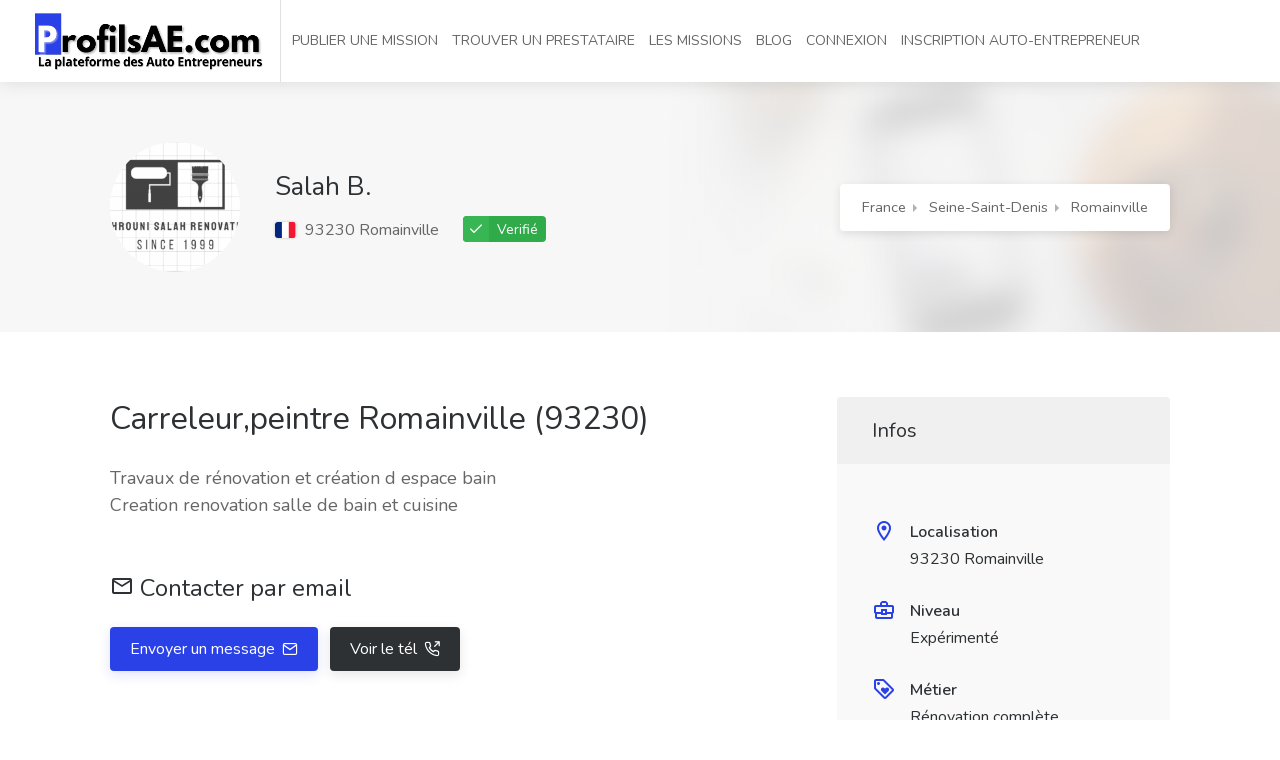

--- FILE ---
content_type: text/html; charset=UTF-8
request_url: https://www.profilsae.com/annonce-137546/freelance-rn-novation-compln-te-romainville-93230.html
body_size: 3874
content:
<!doctype html>
<html lang="fr">
<head>
<!-- Google Tag Manager -->
<script>(function(w,d,s,l,i){w[l]=w[l]||[];w[l].push({'gtm.start':
new Date().getTime(),event:'gtm.js'});var f=d.getElementsByTagName(s)[0],
j=d.createElement(s),dl=l!='dataLayer'?'&l='+l:'';j.async=true;j.src=
'https://www.googletagmanager.com/gtm.js?id='+i+dl;f.parentNode.insertBefore(j,f);
})(window,document,'script','dataLayer','GTM-N2JJHGV');</script>
<!-- End Google Tag Manager -->
<!-- Basic Page Needs
================================================== -->
<title>&#10148; Carreleur,peintre Romainville  (93230)</title>
<meta name="description" content="&#10148; Travaux de rénovation et création d espace bain
Creation renovation salle de bain et cuisine | Auto-entrepreneur Rénovation Complète Romainville  (93230)" >

<meta charset="utf-8">
<meta name="viewport" content="width=device-width, initial-scale=1, maximum-scale=1">
<link rel="icon" type="image/png" sizes="16x16"  href="favicon-16x16.png">
<meta name="msapplication-TileColor" content="#ffffff">
<meta name="theme-color" content="#ffffff">

<link rel="canonical" href="https://www.profilsae.com/annonce-137546"/>

<!-- CSS
================================================== -->
<link rel="stylesheet" href="/css/style.css">
<link rel="stylesheet" href="/css/colors/blue.css">

</head>
<body>
<!-- Google Tag Manager (noscript) -->
<noscript><iframe src="https://www.googletagmanager.com/ns.html?id=GTM-N2JJHGV"
height="0" width="0" style="display:none;visibility:hidden"></iframe></noscript>
<!-- End Google Tag Manager (noscript) -->
<!-- Wrapper -->
<div id="wrapper">

<!-- Header Container
================================================== -->
<header id="header-container" class="fullwidth dashboard-header not-sticky">

	<!-- Header -->
	<div id="header">
		<div class="container">
			
			<!-- Left Side Content -->
			<div class="left-side">
				
				<!-- Logo -->
				<div id="logo">
					<a href="/index.php"><img src="/images/logo.png" alt=""></a>
				</div>

				<!-- Main Navigation -->
				<nav id="navigation">
					<ul id="responsive">

						
												
						
												
							<li><a href="/registration-recruiter.php">PUBLIER UNE MISSION</a></li>
							
							<li><a href="/autoentrepreneur-liste.php">TROUVER UN PRESTATAIRE</a></li>
							<li><a href="/mission-liste.php">LES MISSIONS</a></li>
							
							<li><a href="/blog.php">BLOG</a></li>
							
							<li><a href="/login.php">CONNEXION</a></li>
							<li><a href="/registration.php">INSCRIPTION AUTO-ENTREPRENEUR</a></li>
							
							
							
												
						<!--li><a href="/contactus.php">CONTACT</a></li-->
						

					</ul>
				</nav>
				<div class="clearfix"></div>
				<!-- Main Navigation / End -->
				
			</div>
			<!-- Left Side Content / End -->


			<!-- Right Side Content / End -->
			<div class="right-side">

								
				<!-- Mobile Navigation Button -->
				<span class="mmenu-trigger">
					<button class="hamburger hamburger--collapse" type="button">
						<span class="hamburger-box">
							<span class="hamburger-inner"></span>
						</span>
					</button>
				</span>

			</div>
			<!-- Right Side Content / End -->

		</div>
	</div>
	<!-- Header / End -->

</header>
<div class="clearfix"></div>
<!-- Header Container / End -->

<div class="clearfix"></div>


<!-- Titlebar
================================================== -->
<div class="single-page-header freelancer-header" data-background-image="/images/single-freelancer.jpg">
	<div class="container">
		<div class="row">
			<div class="col-md-12">
				<div class="single-page-header-inner">
					<div class="left-side">
						<div class="header-image freelancer-avatar"><img src="/vignettes/150445-1719438321.png" alt="auto-entrepreneur Rénovation complète Rénovation complète, Romainville  "></div>
						<div class="header-details">
							<div class="profil-name">Salah  B.</div> 
							<ul>
								<li><img class="flag" src="/images/flags/fr.svg" alt=""> 93230 Romainville </li>
								<li><div class="verified-badge-with-title">Verifié</div></li>
							</ul>
						</div>
					</div>
					<div class="right-side">
						<!-- Breadcrumbs -->
						<nav id="breadcrumbs" class="white">
							<ul>
								<li><a class="rail" href="/recherche-geographique.php" title="Annuaire des auto-entrepreneurs en France">France</a></li><li><a class="rail" href="/auto-entrepreneurs/93/seine-saint-denis/">Seine-Saint-Denis</a></li><li><a class="rail" href="/auto-entrepreneurs/ville/93230/romainville+/" >Romainville </a></li>							</ul>
						</nav>
					</div>
				</div>
			</div>
		</div>
	</div>
</div>


<!-- Page Content
================================================== -->
<div class="container">
		<div class="row">
				<!-- Content -->
		<div class="col-xl-8 col-lg-8 content-right-offset">
									
			
			<div class="single-page-section">
				<h1 class="margin-bottom-25">Carreleur,peintre Romainville  (93230)</h1>
				<!--h2 class="margin-bottom-25"></h2-->
				<p>Travaux de rénovation et création d espace bain<br />
Creation renovation salle de bain et cuisine</p>
				
				<p>
									</p>
			</div>
			
			
			
						<div class="single-page-section">
				<h2 class="margin-bottom-25"><i class="icon-material-baseline-mail-outline"></i> Contacter par email</h2>
									<a href="/registration-recruiter.php" class="button ripple-effect">Envoyer un message  <i class="icon-feather-mail"></i></a>&nbsp;&nbsp;
					<a href="/registration-recruiter.php" class="button dark ripple-effect">Voir le tél <i class="icon-feather-phone-outgoing"></i></a><br />
									

			</div>
			<!-- Boxed List / End -->
						
						
		</div>
		
		

		<!-- Sidebar -->
		<div class="col-xl-4 col-lg-4">
			<div class="sidebar-container">
				
				
				<!-- Sidebar Widget -->
				<div class="sidebar-widget">
					<div class="job-overview">
						<h3 class="job-overview-headline">Infos</h3>
						<div class="job-overview-inner">
							<ul>
																
								<li>
									<i class="icon-material-outline-location-on"></i>
									<span>Localisation</span>
									<h4>93230 Romainville </h4>
								</li>
								<li>
									<i class="icon-material-outline-business-center"></i>
									<span>Niveau</span>
									<h4>Expérimenté</h4>
								</li>
								
								<li>
									<i class="icon-material-outline-loyalty"></i>
									<span>Métier</span>
									<h4>Rénovation complète</a></h4>
								</li>
								
								<li>
									<i class="icon-material-outline-access-time"></i>
																		<span>Date d'inscription : </span>
																		<h4>26/06/2024</h4>
								</li>
							</ul>
						</div>
					</div>
				</div>

				<!-- Sidebar Widget -->
				<div class="sidebar-widget">
					<h3>Partager ou Ajouter en favoris</h3>

					<!-- Bookmark Button -->
					<button class="bookmark-button  margin-bottom-25">
						<span class="bookmark-icon"></span>
						<span class="bookmark-text">Ajouter en Favoris</span>
						<span class="bookmarked-text">Favoris</span>
					</button>

					<!-- Copy URL -->
					<div class="copy-url">
						<input id="copy-url" type="text" value="" class="with-border">
						<button class="copy-url-button ripple-effect" data-clipboard-target="#copy-url" title="Copy to Clipboard" data-tippy-placement="top"><i class="icon-material-outline-file-copy"></i></button>
					</div>

					<!-- Share Buttons -->
					<div class="share-buttons margin-top-25">
						<div class="share-buttons-trigger"><i class="icon-feather-share-2"></i></div>
						<div class="share-buttons-content">
							<span>Profil intéressant? <strong>Partagez!</strong></span>
							<ul class="share-buttons-icons">
								<li><a href="#" data-button-color="#3b5998" title="Share on Facebook" data-tippy-placement="top"><i class="icon-brand-facebook-f"></i></a></li>
								<li><a href="#" data-button-color="#1da1f2" title="Share on Twitter" data-tippy-placement="top"><i class="icon-brand-twitter"></i></a></li>
								<li><a href="#" data-button-color="#dd4b39" title="Share on Google Plus" data-tippy-placement="top"><i class="icon-brand-google-plus-g"></i></a></li>
								<li><a href="#" data-button-color="#0077b5" title="Share on LinkedIn" data-tippy-placement="top"><i class="icon-brand-linkedin-in"></i></a></li>
							</ul>
						</div>
					</div>
				</div>

			</div>
			
		</div>
				
	</div>


</div>


<!-- Spacer -->
<div class="margin-top-70"></div>
<!-- Spacer / End-->

<!-- Footer
================================================== -->
<div id="footer">
	
	<!-- Footer Top Section -->
	<div class="footer-top-section">
		<div class="container">
			<div class="row">
				<div class="col-xl-12">

					<!-- Footer Rows Container -->
					<div class="footer-rows-container">
						
						<!-- Left Side -->
						<div class="footer-rows-left">
							<div class="footer-row">
								<div class="footer-row-inner footer-logo">
									<img src="/images/logo.png" alt="">
								</div>
							</div>
						</div>
						
						<!-- Right Side -->
						<div class="footer-rows-right">

							<!-- Social Icons -->
							<div class="footer-row">
								<div class="footer-row-inner">
									<ul class="footer-social-links">
										<li>
											<a href="https://www.facebook.com/1001autoentrepreneurs/" title="Facebook" data-tippy-placement="bottom" data-tippy-theme="light">
												<i class="icon-brand-facebook-f"></i>
											</a>
										</li>
										<li>
											<a href="https://twitter.com/1001ae" title="Twitter" data-tippy-placement="bottom" data-tippy-theme="light">
												<i class="icon-brand-twitter"></i>
											</a>
										</li>
									
										<li>
											<a href="#" title="LinkedIn" data-tippy-placement="bottom" data-tippy-theme="light">
												<i class="icon-brand-linkedin-in"></i>
											</a>
										</li>
									</ul>
									<div class="clearfix"></div>
								</div>
							</div>
							
							
						</div>

					</div>
					<!-- Footer Rows Container / End -->
				</div>
			</div>
		</div>
	</div>
	<!-- Footer Top Section / End -->

	<!-- Footer Middle Section -->
	<div class="footer-middle-section">
		<div class="container">
			<div class="row">
								<!-- Links -->
				<!--div class="col-lg-4 col-md-6">
					<div class="footer-links">
						<h3>Liens Rapides</h3>
						<ul>
							<li><a href="/mission-liste.php"><span>Les offres de missions</span></a></li>
							<li><a href="/autoentrepreneur-liste.php"><span>Les auto-entrepreneurs</span></a></li>
							<li><a href="/recherche-geographique.php"><span>Auto-entrepreneurs par ville</span></a></li>
							<li><a href="/liste-categories.php"><span>Auto-entrepreneurs par catégorie</span></a></li>	
							
						</ul> 
					</div>
				</div-->

								<div class="col-lg-2">
					<div class="footer-links">
					</div>
				</div>
								<!-- Links -->
				<div class="col-lg-4 col-md-6">
					<div class="footer-links">
						<h3>Informations légales</h3>
						<ul>
							<li><a href="/mentions-legales.php"><span>Mentions légales</span></a></li>
							<li><a href="/conditions-generales.php"><span>Conditions Générales</span></a></li>
							<li><a href="/abonnement.php"><span>Tarif</span></a></li>
						</ul>
					</div>
				</div>

				
				<!-- Newsletter -->
				<div class="col-lg-4 col-md-6">
					<div class="footer-links">
						<h3><i class="icon-feather-mail"></i> Contact</h3>
						<ul>
							<li><a href="/contactus.php"><span>Nous Contacter par email</span></a></li>
							<li><a href="tel:01 89 48 09 10"><span>Par tél: 01 89 48 09 10</span></a></li>
						</ul>
					</div>
				</div>
			</div>
		</div>
	</div>
	<!-- Footer Middle Section / End -->
	
	<!-- Footer Copyrights -->
	<div class="footer-bottom-section">
		<div class="container">
			<div class="row">
				<div class="col-xl-12">
					© 2009 <strong>profilsae.com</strong>. Tous droits réservés.
				</div>
			</div>
		</div>
	</div>
	<!-- Footer Copyrights / End -->

</div>
<!-- Footer / End -->

</div>
<!-- Wrapper / End -->
</div>
<!-- Wrapper / End -->

<!-- Scripts
================================================== -->
<script src="/js/jquery-3.3.1.min.js"></script>
<script src="/js/jquery-migrate-3.0.0.min.js"></script>
<script src="/js/mmenu.min.js"></script>
<script src="/js/tippy.all.min.js"></script>
<script src="/js/simplebar.min.js"></script>
<script src="/js/bootstrap-slider.min.js"></script>
<script src="/js/bootstrap-select.min.js"></script>
<script src="/js/snackbar.js"></script>
<script src="/js/clipboard.min.js"></script>
<script src="/js/counterup.min.js"></script>
<script src="/js/magnific-popup.min.js"></script>
<script src="/js/slick.min.js"></script>
<script src="/js/custom.js"></script>

<script>
$(document).ready(function() {
$('.bookmark-icon').on('click', function(e){
	e.preventDefault();
	$(this).toggleClass('bookmarked');
});

$('.bookmark-button').on('click', function(e){
	e.preventDefault();
	$(this).toggleClass('bookmarked');
	if( $(this).hasClass("bookmarked") ) {
		// Ajoute en favoris
		$.ajax({
		   url : '/ajax_favoris.php',
		   type : 'POST', // Le type de la requête HTTP, ici devenu POST
		   data : 'action=i&resume_id=' + 137546, 
		   dataType : 'json'
		});
	} else {
		// Retire des favoris
		$.ajax({
		   url : '/ajax_favoris.php',
		   type : 'POST', // Le type de la requête HTTP, ici devenu POST
		   data : 'action=d&resume_id=' + 137546, 
		   dataType : 'json'
		});
	}
	
});
});
</script>


<!-- Snackbar // documentation: https://www.polonel.com/snackbar/ -->
<script>
// Snackbar for user status switcher
$('#snackbar-user-status label').click(function() { 
	Snackbar.show({
		text: 'Votre statut a été modifié!',
		pos: 'bottom-center',
		showAction: false,
		actionText: "Dismiss",
		duration: 3000,
		textColor: '#fff',
		backgroundColor: '#383838'
	}); 
}); 
</script>

</body>
</html>
﻿

--- FILE ---
content_type: text/css
request_url: https://www.profilsae.com/css/icons.css
body_size: 13018
content:
@font-face {
  font-family: 'Brand-Icons';
  src:
    url('../fonts/Brand-Icons.ttf?blcw31') format('truetype'),
    url('../fonts/Brand-Icons.woff?blcw31') format('woff'),
    url('../fonts/Brand-Icons.svg?blcw31#Brand-Icons') format('svg');
  font-weight: normal;
  font-style: normal;
}

[class^="icon-brand-"], [class*=" icon-brand-"] {
  /* use !important to prevent issues with browser extensions that change fonts */
  font-family: 'Brand-Icons' !important;
  speak: none;
  font-style: normal;
  font-weight: normal;
  font-variant: normal;
  text-transform: none;
  line-height: 1;

  /* Better Font Rendering =========== */
  -webkit-font-smoothing: antialiased;
  -moz-osx-font-smoothing: grayscale;
}

.icon-brand-px:before {
  content: "\e900";
}
.icon-brand-accessible-icon:before {
  content: "\e901";
}
.icon-brand-accusoft:before {
  content: "\e902";
}
.icon-brand-adn:before {
  content: "\e903";
}
.icon-brand-adversal:before {
  content: "\e904";
}
.icon-brand-affiliatetheme:before {
  content: "\e905";
}
.icon-brand-algolia:before {
  content: "\e906";
}
.icon-brand-amazon:before {
  content: "\e907";
}
.icon-brand-amazon-pay:before {
  content: "\e908";
}
.icon-brand-amilia:before {
  content: "\e909";
}
.icon-brand-android:before {
  content: "\e90a";
}
.icon-brand-angellist:before {
  content: "\e90b";
}
.icon-brand-angrycreative:before {
  content: "\e90c";
}
.icon-brand-angular:before {
  content: "\e90d";
}
.icon-brand-apper:before {
  content: "\e90e";
}
.icon-brand-apple:before {
  content: "\e90f";
}
.icon-brand-apple-pay:before {
  content: "\e910";
}
.icon-brand-app-store:before {
  content: "\e911";
}
.icon-brand-app-store-ios:before {
  content: "\e912";
}
.icon-brand-asymmetrik:before {
  content: "\e913";
}
.icon-brand-audible:before {
  content: "\e914";
}
.icon-brand-autoprefixer:before {
  content: "\e915";
}
.icon-brand-avianex:before {
  content: "\e916";
}
.icon-brand-aviato:before {
  content: "\e917";
}
.icon-brand-aws:before {
  content: "\e918";
}
.icon-brand-bandcamp:before {
  content: "\e919";
}
.icon-brand-behance:before {
  content: "\e91a";
}
.icon-brand-behance-square:before {
  content: "\e91b";
}
.icon-brand-bimobject:before {
  content: "\e91c";
}
.icon-brand-bitbucket:before {
  content: "\e91d";
}
.icon-brand-bitcoin:before {
  content: "\e91e";
}
.icon-brand-bity:before {
  content: "\e91f";
}
.icon-brand-blackberry:before {
  content: "\e920";
}
.icon-brand-black-tie:before {
  content: "\e921";
}
.icon-brand-blogger:before {
  content: "\e922";
}
.icon-brand-blogger-b:before {
  content: "\e923";
}
.icon-brand-bluetooth:before {
  content: "\e924";
}
.icon-brand-bluetooth-b:before {
  content: "\e925";
}
.icon-brand-btc:before {
  content: "\e926";
}
.icon-brand-buromobelexperte:before {
  content: "\e927";
}
.icon-brand-buysellads:before {
  content: "\e928";
}
.icon-brand-cc-amazon-pay:before {
  content: "\e929";
}
.icon-brand-cc-amex:before {
  content: "\e92a";
}
.icon-brand-cc-apple-pay:before {
  content: "\e92b";
}
.icon-brand-cc-diners-club:before {
  content: "\e92c";
}
.icon-brand-cc-discover:before {
  content: "\e92d";
}
.icon-brand-cc-jcb:before {
  content: "\e92e";
}
.icon-brand-cc-mastercard:before {
  content: "\e92f";
}
.icon-brand-cc-paypal:before {
  content: "\e930";
}
.icon-brand-cc-stripe:before {
  content: "\e931";
}
.icon-brand-cc-visa:before {
  content: "\e932";
}
.icon-brand-centercode:before {
  content: "\e933";
}
.icon-brand-chrome:before {
  content: "\e934";
}
.icon-brand-cloudscale:before {
  content: "\e935";
}
.icon-brand-cloudsmith:before {
  content: "\e936";
}
.icon-brand-cloudversify:before {
  content: "\e937";
}
.icon-brand-codepen:before {
  content: "\e938";
}
.icon-brand-codiepie:before {
  content: "\e939";
}
.icon-brand-connectdevelop:before {
  content: "\e93a";
}
.icon-brand-contao:before {
  content: "\e93b";
}
.icon-brand-cpanel:before {
  content: "\e93c";
}
.icon-brand-creative-commons:before {
  content: "\e93d";
}
.icon-brand-creative-commons-by:before {
  content: "\e93e";
}
.icon-brand-creative-commons-nc:before {
  content: "\e93f";
}
.icon-brand-creative-commons-nc-eu:before {
  content: "\e940";
}
.icon-brand-creative-commons-nc-jp:before {
  content: "\e941";
}
.icon-brand-creative-commons-nd:before {
  content: "\e942";
}
.icon-brand-creative-commons-pd:before {
  content: "\e943";
}
.icon-brand-creative-commons-pd-alt:before {
  content: "\e944";
}
.icon-brand-creative-commons-remix:before {
  content: "\e945";
}
.icon-brand-creative-commons-sa:before {
  content: "\e946";
}
.icon-brand-creative-commons-sampling:before {
  content: "\e947";
}
.icon-brand-creative-commons-sampling-plus:before {
  content: "\e948";
}
.icon-brand-creative-commons-share:before {
  content: "\e949";
}
.icon-brand-css3:before {
  content: "\e94a";
}
.icon-brand-css3-alt:before {
  content: "\e94b";
}
.icon-brand-cuttlefish:before {
  content: "\e94c";
}
.icon-brand-d-and-d:before {
  content: "\e94d";
}
.icon-brand-dashcube:before {
  content: "\e94e";
}
.icon-brand-delicious:before {
  content: "\e94f";
}
.icon-brand-deploydog:before {
  content: "\e950";
}
.icon-brand-deskpro:before {
  content: "\e951";
}
.icon-brand-deviantart:before {
  content: "\e952";
}
.icon-brand-digg:before {
  content: "\e953";
}
.icon-brand-digital-ocean:before {
  content: "\e954";
}
.icon-brand-discord:before {
  content: "\e955";
}
.icon-brand-discourse:before {
  content: "\e956";
}
.icon-brand-dochub:before {
  content: "\e957";
}
.icon-brand-docker:before {
  content: "\e958";
}
.icon-brand-draft2digital:before {
  content: "\e959";
}
.icon-brand-dribbble:before {
  content: "\e95a";
}
.icon-brand-dribbble-square:before {
  content: "\e95b";
}
.icon-brand-dropbox:before {
  content: "\e95c";
}
.icon-brand-drupal:before {
  content: "\e95d";
}
.icon-brand-dyalog:before {
  content: "\e95e";
}
.icon-brand-earlybirds:before {
  content: "\e95f";
}
.icon-brand-ebay:before {
  content: "\e960";
}
.icon-brand-edge:before {
  content: "\e961";
}
.icon-brand-elementor:before {
  content: "\e962";
}
.icon-brand-ember:before {
  content: "\e963";
}
.icon-brand-empire:before {
  content: "\e964";
}
.icon-brand-envira:before {
  content: "\e965";
}
.icon-brand-erlang:before {
  content: "\e966";
}
.icon-brand-ethereum:before {
  content: "\e967";
}
.icon-brand-etsy:before {
  content: "\e968";
}
.icon-brand-expeditedssl:before {
  content: "\e969";
}
.icon-brand-facebook:before {
  content: "\e96a";
}
.icon-brand-facebook-f:before {
  content: "\e96b";
}
.icon-brand-facebook-messenger:before {
  content: "\e96c";
}
.icon-brand-facebook-square:before {
  content: "\e96d";
}
.icon-brand-firefox:before {
  content: "\e96e";
}
.icon-brand-firstdraft:before {
  content: "\e96f";
}
.icon-brand-first-order:before {
  content: "\e970";
}
.icon-brand-first-order-alt:before {
  content: "\e971";
}
.icon-brand-flickr:before {
  content: "\e972";
}
.icon-brand-flipboard:before {
  content: "\e973";
}
.icon-brand-fly:before {
  content: "\e974";
}
.icon-brand-font-awesome:before {
  content: "\e975";
}
.icon-brand-font-awesome-alt:before {
  content: "\e976";
}
.icon-brand-font-awesome-flag:before {
  content: "\e977";
}
.icon-brand-fonticons:before {
  content: "\e978";
}
.icon-brand-fonticons-fi:before {
  content: "\e979";
}
.icon-brand-fort-awesome:before {
  content: "\e97a";
}
.icon-brand-fort-awesome-alt:before {
  content: "\e97b";
}
.icon-brand-forumbee:before {
  content: "\e97c";
}
.icon-brand-foursquare:before {
  content: "\e97d";
}
.icon-brand-freebsd:before {
  content: "\e97e";
}
.icon-brand-free-code-camp:before {
  content: "\e97f";
}
.icon-brand-fulcrum:before {
  content: "\e980";
}
.icon-brand-galactic-republic:before {
  content: "\e981";
}
.icon-brand-galactic-senate:before {
  content: "\e982";
}
.icon-brand-get-pocket:before {
  content: "\e983";
}
.icon-brand-gg:before {
  content: "\e984";
}
.icon-brand-gg-circle:before {
  content: "\e985";
}
.icon-brand-git:before {
  content: "\e986";
}
.icon-brand-github:before {
  content: "\e987";
}
.icon-brand-github-alt:before {
  content: "\e988";
}
.icon-brand-github-square:before {
  content: "\e989";
}
.icon-brand-gitkraken:before {
  content: "\e98a";
}
.icon-brand-gitlab:before {
  content: "\e98b";
}
.icon-brand-git-square:before {
  content: "\e98c";
}
.icon-brand-gitter:before {
  content: "\e98d";
}
.icon-brand-glide:before {
  content: "\e98e";
}
.icon-brand-glide-g:before {
  content: "\e98f";
}
.icon-brand-gofore:before {
  content: "\e990";
}
.icon-brand-goodreads:before {
  content: "\e991";
}
.icon-brand-goodreads-g:before {
  content: "\e992";
}
.icon-brand-google:before {
  content: "\e993";
}
.icon-brand-google-drive:before {
  content: "\e994";
}
.icon-brand-google-play:before {
  content: "\e995";
}
.icon-brand-google-plus:before {
  content: "\e996";
}
.icon-brand-google-plus-g:before {
  content: "\e997";
}
.icon-brand-google-plus-square:before {
  content: "\e998";
}
.icon-brand-google-wallet:before {
  content: "\e999";
}
.icon-brand-gratipay:before {
  content: "\e99a";
}
.icon-brand-grav:before {
  content: "\e99b";
}
.icon-brand-gripfire:before {
  content: "\e99c";
}
.icon-brand-grunt:before {
  content: "\e99d";
}
.icon-brand-gulp:before {
  content: "\e99e";
}
.icon-brand-hacker-news:before {
  content: "\e99f";
}
.icon-brand-hacker-news-square:before {
  content: "\e9a0";
}
.icon-brand-hips:before {
  content: "\e9a1";
}
.icon-brand-hire-a-helper:before {
  content: "\e9a2";
}
.icon-brand-hooli:before {
  content: "\e9a3";
}
.icon-brand-hotjar:before {
  content: "\e9a4";
}
.icon-brand-houzz:before {
  content: "\e9a5";
}
.icon-brand-html5:before {
  content: "\e9a6";
}
.icon-brand-hubspot:before {
  content: "\e9a7";
}
.icon-brand-imdb:before {
  content: "\e9a8";
}
.icon-brand-instagram:before {
  content: "\e9a9";
}
.icon-brand-internet-explorer:before {
  content: "\e9aa";
}
.icon-brand-ioxhost:before {
  content: "\e9ab";
}
.icon-brand-itunes:before {
  content: "\e9ac";
}
.icon-brand-itunes-note:before {
  content: "\e9ad";
}
.icon-brand-java:before {
  content: "\e9ae";
}
.icon-brand-jedi-order:before {
  content: "\e9af";
}
.icon-brand-jenkins:before {
  content: "\e9b0";
}
.icon-brand-joget:before {
  content: "\e9b1";
}
.icon-brand-joomla:before {
  content: "\e9b2";
}
.icon-brand-js:before {
  content: "\e9b3";
}
.icon-brand-jsfiddle:before {
  content: "\e9b4";
}
.icon-brand-js-square:before {
  content: "\e9b5";
}
.icon-brand-keybase:before {
  content: "\e9b6";
}
.icon-brand-keycdn:before {
  content: "\e9b7";
}
.icon-brand-kickstarter:before {
  content: "\e9b8";
}
.icon-brand-kickstarter-k:before {
  content: "\e9b9";
}
.icon-brand-korvue:before {
  content: "\e9ba";
}
.icon-brand-laravel:before {
  content: "\e9bb";
}
.icon-brand-lastfm:before {
  content: "\e9bc";
}
.icon-brand-lastfm-square:before {
  content: "\e9bd";
}
.icon-brand-leanpub:before {
  content: "\e9be";
}
.icon-brand-less:before {
  content: "\e9bf";
}
.icon-brand-line:before {
  content: "\e9c0";
}
.icon-brand-linkedin:before {
  content: "\e9c1";
}
.icon-brand-linkedin-in:before {
  content: "\e9c2";
}
.icon-brand-linode:before {
  content: "\e9c3";
}
.icon-brand-linux:before {
  content: "\e9c4";
}
.icon-brand-lyft:before {
  content: "\e9c5";
}
.icon-brand-magento:before {
  content: "\e9c6";
}
.icon-brand-mandalorian:before {
  content: "\e9c7";
}
.icon-brand-mastodon:before {
  content: "\e9c8";
}
.icon-brand-maxcdn:before {
  content: "\e9c9";
}
.icon-brand-medapps:before {
  content: "\e9ca";
}
.icon-brand-medium:before {
  content: "\e9cb";
}
.icon-brand-medium-m:before {
  content: "\e9cc";
}
.icon-brand-medrt:before {
  content: "\e9cd";
}
.icon-brand-meetup:before {
  content: "\e9ce";
}
.icon-brand-microsoft:before {
  content: "\e9cf";
}
.icon-brand-mix:before {
  content: "\e9d0";
}
.icon-brand-mixcloud:before {
  content: "\e9d1";
}
.icon-brand-mizuni:before {
  content: "\e9d2";
}
.icon-brand-modx:before {
  content: "\e9d3";
}
.icon-brand-monero:before {
  content: "\e9d4";
}
.icon-brand-napster:before {
  content: "\e9d5";
}
.icon-brand-nintendo-switch:before {
  content: "\e9d6";
}
.icon-brand-node:before {
  content: "\e9d7";
}
.icon-brand-node-js:before {
  content: "\e9d8";
}
.icon-brand-npm:before {
  content: "\e9d9";
}
.icon-brand-ns8:before {
  content: "\e9da";
}
.icon-brand-nutritionix:before {
  content: "\e9db";
}
.icon-brand-odnoklassniki:before {
  content: "\e9dc";
}
.icon-brand-odnoklassniki-square:before {
  content: "\e9dd";
}
.icon-brand-old-republic:before {
  content: "\e9de";
}
.icon-brand-opencart:before {
  content: "\e9df";
}
.icon-brand-openid:before {
  content: "\e9e0";
}
.icon-brand-opera:before {
  content: "\e9e1";
}
.icon-brand-optin-monster:before {
  content: "\e9e2";
}
.icon-brand-osi:before {
  content: "\e9e3";
}
.icon-brand-page4:before {
  content: "\e9e4";
}
.icon-brand-pagelines:before {
  content: "\e9e5";
}
.icon-brand-palfed:before {
  content: "\e9e6";
}
.icon-brand-patreon:before {
  content: "\e9e7";
}
.icon-brand-paypal:before {
  content: "\e9e8";
}
.icon-brand-periscope:before {
  content: "\e9e9";
}
.icon-brand-phabricator:before {
  content: "\e9ea";
}
.icon-brand-phoenix-framework:before {
  content: "\e9eb";
}
.icon-brand-phoenix-squadron:before {
  content: "\e9ec";
}
.icon-brand-php:before {
  content: "\e9ed";
}
.icon-brand-pied-piper:before {
  content: "\e9ee";
}
.icon-brand-pied-piper-alt:before {
  content: "\e9ef";
}
.icon-brand-pied-piper-hat:before {
  content: "\e9f0";
}
.icon-brand-pied-piper-pp:before {
  content: "\e9f1";
}
.icon-brand-pinterest:before {
  content: "\e9f2";
}
.icon-brand-pinterest-p:before {
  content: "\e9f3";
}
.icon-brand-pinterest-square:before {
  content: "\e9f4";
}
.icon-brand-playstation:before {
  content: "\e9f5";
}
.icon-brand-product-hunt:before {
  content: "\e9f6";
}
.icon-brand-pushed:before {
  content: "\e9f7";
}
.icon-brand-python:before {
  content: "\e9f8";
}
.icon-brand-qq:before {
  content: "\e9f9";
}
.icon-brand-quinscape:before {
  content: "\e9fa";
}
.icon-brand-quora:before {
  content: "\e9fb";
}
.icon-brand-ravelry:before {
  content: "\e9fc";
}
.icon-brand-react:before {
  content: "\e9fd";
}
.icon-brand-readme:before {
  content: "\e9fe";
}
.icon-brand-rebel:before {
  content: "\e9ff";
}
.icon-brand-reddit:before {
  content: "\ea00";
}
.icon-brand-reddit-alien:before {
  content: "\ea01";
}
.icon-brand-reddit-square:before {
  content: "\ea02";
}
.icon-brand-red-river:before {
  content: "\ea03";
}
.icon-brand-rendact:before {
  content: "\ea04";
}
.icon-brand-renren:before {
  content: "\ea05";
}
.icon-brand-replyd:before {
  content: "\ea06";
}
.icon-brand-researchgate:before {
  content: "\ea07";
}
.icon-brand-resolving:before {
  content: "\ea08";
}
.icon-brand-rocketchat:before {
  content: "\ea09";
}
.icon-brand-rockrms:before {
  content: "\ea0a";
}
.icon-brand-r-project:before {
  content: "\ea0b";
}
.icon-brand-safari:before {
  content: "\ea0c";
}
.icon-brand-sass:before {
  content: "\ea0d";
}
.icon-brand-schlix:before {
  content: "\ea0e";
}
.icon-brand-scribd:before {
  content: "\ea0f";
}
.icon-brand-searchengin:before {
  content: "\ea10";
}
.icon-brand-sellcast:before {
  content: "\ea11";
}
.icon-brand-sellsy:before {
  content: "\ea12";
}
.icon-brand-servicestack:before {
  content: "\ea13";
}
.icon-brand-shirtsinbulk:before {
  content: "\ea14";
}
.icon-brand-simplybuilt:before {
  content: "\ea15";
}
.icon-brand-sistrix:before {
  content: "\ea16";
}
.icon-brand-sith:before {
  content: "\ea17";
}
.icon-brand-skyatlas:before {
  content: "\ea18";
}
.icon-brand-skype:before {
  content: "\ea19";
}
.icon-brand-slack:before {
  content: "\ea1a";
}
.icon-brand-slack-hash:before {
  content: "\ea1b";
}
.icon-brand-slideshare:before {
  content: "\ea1c";
}
.icon-brand-snapchat:before {
  content: "\ea1d";
}
.icon-brand-snapchat-ghost:before {
  content: "\ea1e";
}
.icon-brand-snapchat-square:before {
  content: "\ea1f";
}
.icon-brand-soundcloud:before {
  content: "\ea20";
}
.icon-brand-speakap:before {
  content: "\ea21";
}
.icon-brand-spotify:before {
  content: "\ea22";
}
.icon-brand-stack-exchange:before {
  content: "\ea23";
}
.icon-brand-stack-overflow:before {
  content: "\ea24";
}
.icon-brand-staylinked:before {
  content: "\ea25";
}
.icon-brand-steam:before {
  content: "\ea26";
}
.icon-brand-steam-square:before {
  content: "\ea27";
}
.icon-brand-steam-symbol:before {
  content: "\ea28";
}
.icon-brand-sticker-mule:before {
  content: "\ea29";
}
.icon-brand-strava:before {
  content: "\ea2a";
}
.icon-brand-stripe:before {
  content: "\ea2b";
}
.icon-brand-stripe-s:before {
  content: "\ea2c";
}
.icon-brand-studiovinari:before {
  content: "\ea2d";
}
.icon-brand-stumbleupon:before {
  content: "\ea2e";
}
.icon-brand-stumbleupon-circle:before {
  content: "\ea2f";
}
.icon-brand-superpowers:before {
  content: "\ea30";
}
.icon-brand-supple:before {
  content: "\ea31";
}
.icon-brand-teamspeak:before {
  content: "\ea32";
}
.icon-brand-telegram:before {
  content: "\ea33";
}
.icon-brand-telegram-plane:before {
  content: "\ea34";
}
.icon-brand-tencent-weibo:before {
  content: "\ea35";
}
.icon-brand-themeisle:before {
  content: "\ea36";
}
.icon-brand-trade-federation:before {
  content: "\ea37";
}
.icon-brand-trello:before {
  content: "\ea38";
}
.icon-brand-tripadvisor:before {
  content: "\ea39";
}
.icon-brand-tumblr:before {
  content: "\ea3a";
}
.icon-brand-tumblr-square:before {
  content: "\ea3b";
}
.icon-brand-twitch:before {
  content: "\ea3c";
}
.icon-brand-twitter:before {
  content: "\ea3d";
}
.icon-brand-twitter-square:before {
  content: "\ea3e";
}
.icon-brand-typo3:before {
  content: "\ea3f";
}
.icon-brand-uber:before {
  content: "\ea40";
}
.icon-brand-uikit:before {
  content: "\ea41";
}
.icon-brand-uniregistry:before {
  content: "\ea42";
}
.icon-brand-untappd:before {
  content: "\ea43";
}
.icon-brand-usb:before {
  content: "\ea44";
}
.icon-brand-ussunnah:before {
  content: "\ea45";
}
.icon-brand-vaadin:before {
  content: "\ea46";
}
.icon-brand-viacoin:before {
  content: "\ea47";
}
.icon-brand-viadeo:before {
  content: "\ea48";
}
.icon-brand-viadeo-square:before {
  content: "\ea49";
}
.icon-brand-viber:before {
  content: "\ea4a";
}
.icon-brand-vimeo:before {
  content: "\ea4b";
}
.icon-brand-vimeo-square:before {
  content: "\ea4c";
}
.icon-brand-vimeo-v:before {
  content: "\ea4d";
}
.icon-brand-vine:before {
  content: "\ea4e";
}
.icon-brand-vk:before {
  content: "\ea4f";
}
.icon-brand-vnv:before {
  content: "\ea50";
}
.icon-brand-vuejs:before {
  content: "\ea51";
}
.icon-brand-weibo:before {
  content: "\ea52";
}
.icon-brand-weixin:before {
  content: "\ea53";
}
.icon-brand-whatsapp:before {
  content: "\ea54";
}
.icon-brand-whatsapp-square:before {
  content: "\ea55";
}
.icon-brand-whmcs:before {
  content: "\ea56";
}
.icon-brand-wikipedia-w:before {
  content: "\ea57";
}
.icon-brand-windows:before {
  content: "\ea58";
}
.icon-brand-wolf-pack-battalion:before {
  content: "\ea59";
}
.icon-brand-wordpress:before {
  content: "\ea5a";
}
.icon-brand-wordpress-simple:before {
  content: "\ea5b";
}
.icon-brand-wpbeginner:before {
  content: "\ea5c";
}
.icon-brand-wpexplorer:before {
  content: "\ea5d";
}
.icon-brand-wpforms:before {
  content: "\ea5e";
}
.icon-brand-xbox:before {
  content: "\ea5f";
}
.icon-brand-xing:before {
  content: "\ea60";
}
.icon-brand-xing-square:before {
  content: "\ea61";
}
.icon-brand-yahoo:before {
  content: "\ea62";
}
.icon-brand-yandex:before {
  content: "\ea63";
}
.icon-brand-yandex-international:before {
  content: "\ea64";
}
.icon-brand-y-combinator:before {
  content: "\ea65";
}
.icon-brand-yelp:before {
  content: "\ea66";
}
.icon-brand-yoast:before {
  content: "\ea67";
}
.icon-brand-youtube:before {
  content: "\ea68";
}
.icon-brand-youtube-square:before {
  content: "\ea69";
}


/*!
 * Feather Icons (https://feathericons.com/)
 * Licensed under MIT
 */
@font-face {
  font-family: 'Feather-Icons';
  src:
    url('../fonts/Feather-Icons.ttf?7ncawf') format('truetype'),
    url('../fonts/Feather-Icons.woff?7ncawf') format('woff'),
    url('../fonts/Feather-Icons.svg?7ncawf#Feather-Icons') format('svg');
  font-weight: normal;
  font-style: normal;
}

[class^="icon-feather-"], [class*=" icon-feather-"] {
  /* use !important to prevent issues with browser extensions that change fonts */
  font-family: 'Feather-Icons' !important;
  speak: none;
  font-style: normal;
  font-weight: normal;
  font-variant: normal;
  text-transform: none;
  line-height: 1;

  /* Better Font Rendering =========== */
  -webkit-font-smoothing: antialiased;
  -moz-osx-font-smoothing: grayscale;
}

.icon-feather-activity:before {
  content: "\e900";
}
.icon-feather-airplay:before {
  content: "\e901";
}
.icon-feather-alert-circle:before {
  content: "\e902";
}
.icon-feather-alert-octagon:before {
  content: "\e903";
}
.icon-feather-alert-triangle:before {
  content: "\e904";
}
.icon-feather-align-center:before {
  content: "\e905";
}
.icon-feather-align-justify:before {
  content: "\e906";
}
.icon-feather-align-left:before {
  content: "\e907";
}
.icon-feather-align-right:before {
  content: "\e908";
}
.icon-feather-anchor:before {
  content: "\e909";
}
.icon-feather-aperture:before {
  content: "\e90a";
}
.icon-feather-archive:before {
  content: "\e90b";
}
.icon-feather-arrow-down:before {
  content: "\e90c";
}
.icon-feather-arrow-down-circle:before {
  content: "\e90d";
}
.icon-feather-arrow-down-left:before {
  content: "\e90e";
}
.icon-feather-arrow-down-right:before {
  content: "\e90f";
}
.icon-feather-arrow-left:before {
  content: "\e910";
}
.icon-feather-arrow-left-circle:before {
  content: "\e911";
}
.icon-feather-arrow-right:before {
  content: "\e912";
}
.icon-feather-arrow-right-circle:before {
  content: "\e913";
}
.icon-feather-arrow-up:before {
  content: "\e914";
}
.icon-feather-arrow-up-circle:before {
  content: "\e915";
}
.icon-feather-arrow-up-left:before {
  content: "\e916";
}
.icon-feather-arrow-up-right:before {
  content: "\e917";
}
.icon-feather-at-sign:before {
  content: "\e918";
}
.icon-feather-award:before {
  content: "\e919";
}
.icon-feather-bar-chart:before {
  content: "\e91a";
}
.icon-feather-bar-chart-2:before {
  content: "\e91b";
}
.icon-feather-battery:before {
  content: "\e91c";
}
.icon-feather-battery-charging:before {
  content: "\e91d";
}
.icon-feather-bell:before {
  content: "\e91e";
}
.icon-feather-bell-off:before {
  content: "\e91f";
}
.icon-feather-bluetooth:before {
  content: "\e920";
}
.icon-feather-bold:before {
  content: "\e921";
}
.icon-feather-book:before {
  content: "\e922";
}
.icon-feather-book-open:before {
  content: "\e923";
}
.icon-feather-bookmark:before {
  content: "\e924";
}
.icon-feather-box:before {
  content: "\e925";
}
.icon-feather-briefcase:before {
  content: "\e926";
}
.icon-feather-calendar:before {
  content: "\e927";
}
.icon-feather-camera:before {
  content: "\e928";
}
.icon-feather-camera-off:before {
  content: "\e929";
}
.icon-feather-cast:before {
  content: "\e92a";
}
.icon-feather-check:before {
  content: "\e92b";
}
.icon-feather-check-circle:before {
  content: "\e92c";
}
.icon-feather-check-square:before {
  content: "\e92d";
}
.icon-feather-chevron-down:before {
  content: "\e92e";
}
.icon-feather-chevron-left:before {
  content: "\e92f";
}
.icon-feather-chevron-right:before {
  content: "\e930";
}
.icon-feather-chevron-up:before {
  content: "\e931";
}
.icon-feather-chevrons-down:before {
  content: "\e932";
}
.icon-feather-chevrons-left:before {
  content: "\e933";
}
.icon-feather-chevrons-right:before {
  content: "\e934";
}
.icon-feather-chevrons-up:before {
  content: "\e935";
}
.icon-feather-chrome:before {
  content: "\e936";
}
.icon-feather-circle:before {
  content: "\e937";
}
.icon-feather-clipboard:before {
  content: "\e938";
}
.icon-feather-clock:before {
  content: "\e939";
}
.icon-feather-cloud:before {
  content: "\e93a";
}
.icon-feather-cloud-drizzle:before {
  content: "\e93b";
}
.icon-feather-cloud-lightning:before {
  content: "\e93c";
}
.icon-feather-cloud-off:before {
  content: "\e93d";
}
.icon-feather-cloud-rain:before {
  content: "\e93e";
}
.icon-feather-cloud-snow:before {
  content: "\e93f";
}
.icon-feather-code:before {
  content: "\e940";
}
.icon-feather-codepen:before {
  content: "\e941";
}
.icon-feather-command:before {
  content: "\e942";
}
.icon-feather-compass:before {
  content: "\e943";
}
.icon-feather-copy:before {
  content: "\e944";
}
.icon-feather-corner-down-left:before {
  content: "\e945";
}
.icon-feather-corner-down-right:before {
  content: "\e946";
}
.icon-feather-corner-left-down:before {
  content: "\e947";
}
.icon-feather-corner-left-up:before {
  content: "\e948";
}
.icon-feather-corner-right-down:before {
  content: "\e949";
}
.icon-feather-corner-right-up:before {
  content: "\e94a";
}
.icon-feather-corner-up-left:before {
  content: "\e94b";
}
.icon-feather-corner-up-right:before {
  content: "\e94c";
}
.icon-feather-cpu:before {
  content: "\e94d";
}
.icon-feather-credit-card:before {
  content: "\e94e";
}
.icon-feather-crop:before {
  content: "\e94f";
}
.icon-feather-crosshair:before {
  content: "\e950";
}
.icon-feather-database:before {
  content: "\e951";
}
.icon-feather-delete:before {
  content: "\e952";
}
.icon-feather-disc:before {
  content: "\e953";
}
.icon-feather-dollar-sign:before {
  content: "\e954";
}
.icon-feather-download:before {
  content: "\e955";
}
.icon-feather-download-cloud:before {
  content: "\e956";
}
.icon-feather-droplet:before {
  content: "\e957";
}
.icon-feather-edit:before {
  content: "\e958";
}
.icon-feather-edit-2:before {
  content: "\e959";
}
.icon-feather-edit-3:before {
  content: "\e95a";
}
.icon-feather-external-link:before {
  content: "\e95b";
}
.icon-feather-eye:before {
  content: "\e95c";
}
.icon-feather-eye-off:before {
  content: "\e95d";
}
.icon-feather-facebook:before {
  content: "\e95e";
}
.icon-feather-fast-forward:before {
  content: "\e95f";
}
.icon-feather-feather:before {
  content: "\e960";
}
.icon-feather-file:before {
  content: "\e961";
}
.icon-feather-file-minus:before {
  content: "\e962";
}
.icon-feather-file-plus:before {
  content: "\e963";
}
.icon-feather-file-text:before {
  content: "\e964";
}
.icon-feather-film:before {
  content: "\e965";
}
.icon-feather-filter:before {
  content: "\e966";
}
.icon-feather-flag:before {
  content: "\e967";
}
.icon-feather-folder:before {
  content: "\e968";
}
.icon-feather-folder-minus:before {
  content: "\e969";
}
.icon-feather-folder-plus:before {
  content: "\e96a";
}
.icon-feather-gift:before {
  content: "\e96b";
}
.icon-feather-git-branch:before {
  content: "\e96c";
}
.icon-feather-git-commit:before {
  content: "\e96d";
}
.icon-feather-git-merge:before {
  content: "\e96e";
}
.icon-feather-git-pull-request:before {
  content: "\e96f";
}
.icon-feather-github:before {
  content: "\e970";
}
.icon-feather-gitlab:before {
  content: "\e971";
}
.icon-feather-globe:before {
  content: "\e972";
}
.icon-feather-grid:before {
  content: "\e973";
}
.icon-feather-hard-drive:before {
  content: "\e974";
}
.icon-feather-hash:before {
  content: "\e975";
}
.icon-feather-headphones:before {
  content: "\e976";
}
.icon-feather-heart:before {
  content: "\e977";
}
.icon-feather-help-circle:before {
  content: "\e978";
}
.icon-feather-home:before {
  content: "\e979";
}
.icon-feather-image:before {
  content: "\e97a";
}
.icon-feather-inbox:before {
  content: "\e97b";
}
.icon-feather-info:before {
  content: "\e97c";
}
.icon-feather-instagram:before {
  content: "\e97d";
}
.icon-feather-italic:before {
  content: "\e97e";
}
.icon-feather-layers:before {
  content: "\e97f";
}
.icon-feather-layout:before {
  content: "\e980";
}
.icon-feather-life-buoy:before {
  content: "\e981";
}
.icon-feather-link:before {
  content: "\e982";
}
.icon-feather-link-2:before {
  content: "\e983";
}
.icon-feather-linkedin:before {
  content: "\e984";
}
.icon-feather-list:before {
  content: "\e985";
}
.icon-feather-loader:before {
  content: "\e986";
}
.icon-feather-lock:before {
  content: "\e987";
}
.icon-feather-log-in:before {
  content: "\e988";
}
.icon-feather-log-out:before {
  content: "\e989";
}
.icon-feather-mail:before {
  content: "\e98a";
}
.icon-feather-map:before {
  content: "\e98b";
}
.icon-feather-map-pin:before {
  content: "\e98c";
}
.icon-feather-maximize:before {
  content: "\e98d";
}
.icon-feather-maximize-2:before {
  content: "\e98e";
}
.icon-feather-menu:before {
  content: "\e98f";
}
.icon-feather-message-circle:before {
  content: "\e990";
}
.icon-feather-message-square:before {
  content: "\e991";
}
.icon-feather-mic:before {
  content: "\e992";
}
.icon-feather-mic-off:before {
  content: "\e993";
}
.icon-feather-minimize:before {
  content: "\e994";
}
.icon-feather-minimize-2:before {
  content: "\e995";
}
.icon-feather-minus:before {
  content: "\e996";
}
.icon-feather-minus-circle:before {
  content: "\e997";
}
.icon-feather-minus-square:before {
  content: "\e998";
}
.icon-feather-monitor:before {
  content: "\e999";
}
.icon-feather-moon:before {
  content: "\e99a";
}
.icon-feather-more-horizontal:before {
  content: "\e99b";
}
.icon-feather-more-vertical:before {
  content: "\e99c";
}
.icon-feather-move:before {
  content: "\e99d";
}
.icon-feather-music:before {
  content: "\e99e";
}
.icon-feather-navigation:before {
  content: "\e99f";
}
.icon-feather-navigation-2:before {
  content: "\e9a0";
}
.icon-feather-octagon:before {
  content: "\e9a1";
}
.icon-feather-package:before {
  content: "\e9a2";
}
.icon-feather-paperclip:before {
  content: "\e9a3";
}
.icon-feather-pause:before {
  content: "\e9a4";
}
.icon-feather-pause-circle:before {
  content: "\e9a5";
}
.icon-feather-percent:before {
  content: "\e9a6";
}
.icon-feather-phone:before {
  content: "\e9a7";
}
.icon-feather-phone-call:before {
  content: "\e9a8";
}
.icon-feather-phone-forwarded:before {
  content: "\e9a9";
}
.icon-feather-phone-incoming:before {
  content: "\e9aa";
}
.icon-feather-phone-missed:before {
  content: "\e9ab";
}
.icon-feather-phone-off:before {
  content: "\e9ac";
}
.icon-feather-phone-outgoing:before {
  content: "\e9ad";
}
.icon-feather-pie-chart:before {
  content: "\e9ae";
}
.icon-feather-play:before {
  content: "\e9af";
}
.icon-feather-play-circle:before {
  content: "\e9b0";
}
.icon-feather-plus:before {
  content: "\e9b1";
}
.icon-feather-plus-circle:before {
  content: "\e9b2";
}
.icon-feather-plus-square:before {
  content: "\e9b3";
}
.icon-feather-pocket:before {
  content: "\e9b4";
}
.icon-feather-power:before {
  content: "\e9b5";
}
.icon-feather-printer:before {
  content: "\e9b6";
}
.icon-feather-radio:before {
  content: "\e9b7";
}
.icon-feather-refresh-ccw:before {
  content: "\e9b8";
}
.icon-feather-refresh-cw:before {
  content: "\e9b9";
}
.icon-feather-repeat:before {
  content: "\e9ba";
}
.icon-feather-rewind:before {
  content: "\e9bb";
}
.icon-feather-rotate-ccw:before {
  content: "\e9bc";
}
.icon-feather-rotate-cw:before {
  content: "\e9bd";
}
.icon-feather-rss:before {
  content: "\e9be";
}
.icon-feather-save:before {
  content: "\e9bf";
}
.icon-feather-scissors:before {
  content: "\e9c0";
}
.icon-feather-search:before {
  content: "\e9c1";
}
.icon-feather-send:before {
  content: "\e9c2";
}
.icon-feather-server:before {
  content: "\e9c3";
}
.icon-feather-settings:before {
  content: "\e9c4";
}
.icon-feather-share:before {
  content: "\e9c5";
}
.icon-feather-share-2:before {
  content: "\e9c6";
}
.icon-feather-shield:before {
  content: "\e9c7";
}
.icon-feather-shield-off:before {
  content: "\e9c8";
}
.icon-feather-shopping-bag:before {
  content: "\e9c9";
}
.icon-feather-shopping-cart:before {
  content: "\e9ca";
}
.icon-feather-shuffle:before {
  content: "\e9cb";
}
.icon-feather-sidebar:before {
  content: "\e9cc";
}
.icon-feather-skip-back:before {
  content: "\e9cd";
}
.icon-feather-skip-forward:before {
  content: "\e9ce";
}
.icon-feather-slack:before {
  content: "\e9cf";
}
.icon-feather-slash:before {
  content: "\e9d0";
}
.icon-feather-sliders:before {
  content: "\e9d1";
}
.icon-feather-smartphone:before {
  content: "\e9d2";
}
.icon-feather-speaker:before {
  content: "\e9d3";
}
.icon-feather-square:before {
  content: "\e9d4";
}
.icon-feather-star:before {
  content: "\e9d5";
}
.icon-feather-stop-circle:before {
  content: "\e9d6";
}
.icon-feather-sun:before {
  content: "\e9d7";
}
.icon-feather-sunrise:before {
  content: "\e9d8";
}
.icon-feather-sunset:before {
  content: "\e9d9";
}
.icon-feather-tablet:before {
  content: "\e9da";
}
.icon-feather-tag:before {
  content: "\e9db";
}
.icon-feather-target:before {
  content: "\e9dc";
}
.icon-feather-terminal:before {
  content: "\e9dd";
}
.icon-feather-thermometer:before {
  content: "\e9de";
}
.icon-feather-thumbs-down:before {
  content: "\e9df";
}
.icon-feather-thumbs-up:before {
  content: "\e9e0";
}
.icon-feather-toggle-left:before {
  content: "\e9e1";
}
.icon-feather-toggle-right:before {
  content: "\e9e2";
}
.icon-feather-trash:before {
  content: "\e9e3";
}
.icon-feather-trash-2:before {
  content: "\e9e4";
}
.icon-feather-trending-down:before {
  content: "\e9e5";
}
.icon-feather-trending-up:before {
  content: "\e9e6";
}
.icon-feather-triangle:before {
  content: "\e9e7";
}
.icon-feather-truck:before {
  content: "\e9e8";
}
.icon-feather-tv:before {
  content: "\e9e9";
}
.icon-feather-twitter:before {
  content: "\e9ea";
}
.icon-feather-type:before {
  content: "\e9eb";
}
.icon-feather-umbrella:before {
  content: "\e9ec";
}
.icon-feather-underline:before {
  content: "\e9ed";
}
.icon-feather-unlock:before {
  content: "\e9ee";
}
.icon-feather-upload:before {
  content: "\e9ef";
}
.icon-feather-upload-cloud:before {
  content: "\e9f0";
}
.icon-feather-user:before {
  content: "\e9f1";
}
.icon-feather-user-check:before {
  content: "\e9f2";
}
.icon-feather-user-minus:before {
  content: "\e9f3";
}
.icon-feather-user-plus:before {
  content: "\e9f4";
}
.icon-feather-user-x:before {
  content: "\e9f5";
}
.icon-feather-users:before {
  content: "\e9f6";
}
.icon-feather-video:before {
  content: "\e9f7";
}
.icon-feather-video-off:before {
  content: "\e9f8";
}
.icon-feather-voicemail:before {
  content: "\e9f9";
}
.icon-feather-volume:before {
  content: "\e9fa";
}
.icon-feather-volume-1:before {
  content: "\e9fb";
}
.icon-feather-volume-2:before {
  content: "\e9fc";
}
.icon-feather-volume-x:before {
  content: "\e9fd";
}
.icon-feather-watch:before {
  content: "\e9fe";
}
.icon-feather-wifi:before {
  content: "\e9ff";
}
.icon-feather-wifi-off:before {
  content: "\ea00";
}
.icon-feather-wind:before {
  content: "\ea01";
}
.icon-feather-x:before {
  content: "\ea02";
}
.icon-feather-x-circle:before {
  content: "\ea03";
}
.icon-feather-x-square:before {
  content: "\ea04";
}
.icon-feather-youtube:before {
  content: "\ea05";
}
.icon-feather-zap:before {
  content: "\ea06";
}
.icon-feather-zap-off:before {
  content: "\ea07";
}
.icon-feather-zoom-in:before {
  content: "\ea08";
}
.icon-feather-zoom-out:before {
  content: "\ea09";
}


/*!
 * Material Icons (https://material.io/tools/icons/)
 * Apache license version 2.0
 */

@font-face {
  font-family: 'Material-Icons';
  src:
    url('../fonts/Material-Icons.ttf?e8u1sb') format('truetype'),
    url('../fonts/Material-Icons.woff?e8u1sb') format('woff'),
    url('../fonts/Material-Icons.svg?e8u1sb#Material-Icons') format('svg');
  font-weight: normal;
  font-style: normal;
}

[class^="icon-material-"], [class*=" icon-material-"] {
  /* use !important to prevent issues with browser extensions that change fonts */
  font-family: 'Material-Icons' !important;
  speak: none;
  font-style: normal;
  font-weight: normal;
  font-variant: normal;
  text-transform: none;
  line-height: 1;

  /* Better Font Rendering =========== */
  -webkit-font-smoothing: antialiased;
  -moz-osx-font-smoothing: grayscale;
}

.icon-material-outline-dashboard:before {
  content: "\e997";
}
.icon-material-outline-arrow-back:before {
  content: "\e993";
}
.icon-material-outline-arrow-forward:before {
  content: "\e994";
}
.icon-material-outline-arrow-right-alt:before {
  content: "\e995";
}
.icon-material-outline-gavel:before {
  content: "\e996";
}
.icon-material-baseline-mail-outline:before {
  content: "\e900";
}
.icon-material-baseline-notifications-none:before {
  content: "\e901";
}
.icon-material-baseline-star-border:before {
  content: "\e902";
}
.icon-material-outline-access-alarm:before {
  content: "\e903";
}
.icon-material-outline-access-time:before {
  content: "\e904";
}
.icon-material-outline-account-balance-wallet:before {
  content: "\e905";
}
.icon-material-outline-account-balance:before {
  content: "\e906";
}
.icon-material-outline-account-circle:before {
  content: "\e907";
}
.icon-material-outline-add-a-photo:before {
  content: "\e908";
}
.icon-material-outline-add-circle-outline:before {
  content: "\e909";
}
.icon-material-outline-add-location:before {
  content: "\e90a";
}
.icon-material-outline-add-photo-alternate:before {
  content: "\e90b";
}
.icon-material-outline-add-shopping-cart:before {
  content: "\e90c";
}
.icon-material-outline-add:before {
  content: "\e90d";
}
.icon-material-outline-alarm-add:before {
  content: "\e90e";
}
.icon-material-outline-alarm-off:before {
  content: "\e90f";
}
.icon-material-outline-alarm-on:before {
  content: "\e910";
}
.icon-material-outline-alarm:before {
  content: "\e911";
}
.icon-material-outline-announcement:before {
  content: "\e912";
}
.icon-material-outline-archive:before {
  content: "\e913";
}
.icon-material-outline-arrow-drop-down:before {
  content: "\e914";
}
.icon-material-outline-arrow-drop-up:before {
  content: "\e915";
}
.icon-material-outline-arrow-left:before {
  content: "\e916";
}
.icon-material-outline-arrow-right:before {
  content: "\e917";
}
.icon-material-outline-assessment:before {
  content: "\e918";
}
.icon-material-outline-assignment:before {
  content: "\e919";
}
.icon-material-outline-attach-file:before {
  content: "\e91a";
}
.icon-material-outline-autorenew:before {
  content: "\e91b";
}
.icon-material-outline-battery-charging-full:before {
  content: "\e91c";
}
.icon-material-outline-beach-access:before {
  content: "\e91d";
}
.icon-material-outline-book:before {
  content: "\e91e";
}
.icon-material-outline-bookmark-border:before {
  content: "\e91f";
}
.icon-material-outline-bookmarks:before {
  content: "\e920";
}
.icon-material-outline-broken-image:before {
  content: "\e921";
}
.icon-material-outline-brush:before {
  content: "\e922";
}
.icon-material-outline-bug-report:before {
  content: "\e923";
}
.icon-material-outline-business-center:before {
  content: "\e924";
}
.icon-material-outline-business:before {
  content: "\e925";
}
.icon-material-outline-cake:before {
  content: "\e926";
}
.icon-material-outline-check-circle:before {
  content: "\e927";
}
.icon-material-outline-check:before {
  content: "\e928";
}
.icon-material-outline-cloud:before {
  content: "\e929";
}
.icon-material-outline-code:before {
  content: "\e92a";
}
.icon-material-outline-compare-arrows:before {
  content: "\e92b";
}
.icon-material-outline-computer:before {
  content: "\e92c";
}
.icon-material-outline-contact-support:before {
  content: "\e92d";
}
.icon-material-outline-credit-card:before {
  content: "\e92e";
}
.icon-material-outline-crop-original:before {
  content: "\e92f";
}
.icon-material-outline-date-range:before {
  content: "\e930";
}
.icon-material-outline-delete:before {
  content: "\e931";
}
.icon-material-outline-description:before {
  content: "\e932";
}
.icon-material-outline-desktop-mac:before {
  content: "\e933";
}
.icon-material-outline-desktop-windows:before {
  content: "\e934";
}
.icon-material-outline-directions-car:before {
  content: "\e935";
}
.icon-material-outline-dns:before {
  content: "\e936";
}
.icon-material-outline-drafts:before {
  content: "\e937";
}
.icon-material-outline-email:before {
  content: "\e938";
}
.icon-material-outline-explore:before {
  content: "\e939";
}
.icon-material-outline-extension:before {
  content: "\e93a";
}
.icon-material-outline-face:before {
  content: "\e93b";
}
.icon-material-outline-favorite-border:before {
  content: "\e93c";
}
.icon-material-outline-favorite:before {
  content: "\e93d";
}
.icon-material-outline-feedback:before {
  content: "\e93e";
}
.icon-material-outline-file-copy:before {
  content: "\e93f";
}
.icon-material-outline-filter-none:before {
  content: "\e940";
}
.icon-material-outline-find-in-page:before {
  content: "\e941";
}
.icon-material-outline-fingerprint:before {
  content: "\e942";
}
.icon-material-outline-flight:before {
  content: "\e943";
}
.icon-material-outline-flip-to-back:before {
  content: "\e944";
}
.icon-material-outline-flip-to-front:before {
  content: "\e945";
}
.icon-material-outline-folder-shared:before {
  content: "\e946";
}
.icon-material-outline-folder:before {
  content: "\e947";
}
.icon-material-outline-format-quote:before {
  content: "\e948";
}
.icon-material-outline-format-shapes:before {
  content: "\e949";
}
.icon-material-outline-forum:before {
  content: "\e94a";
}
.icon-material-outline-free-breakfast:before {
  content: "\e94b";
}
.icon-material-outline-gps-fixed:before {
  content: "\e94c";
}
.icon-material-outline-group:before {
  content: "\e94d";
}
.icon-material-outline-help-outline:before {
  content: "\e94e";
}
.icon-material-outline-highlight-off:before {
  content: "\e94f";
}
.icon-material-outline-history:before {
  content: "\e950";
}
.icon-material-outline-home:before {
  content: "\e951";
}
.icon-material-outline-hotel:before {
  content: "\e952";
}
.icon-material-outline-https:before {
  content: "\e953";
}
.icon-material-outline-info:before {
  content: "\e954";
}
.icon-material-outline-input:before {
  content: "\e955";
}
.icon-material-outline-insert-photo:before {
  content: "\e956";
}
.icon-material-outline-keyboard-arrow-down:before {
  content: "\e957";
}
.icon-material-outline-keyboard-arrow-left:before {
  content: "\e958";
}
.icon-material-outline-keyboard-arrow-right:before {
  content: "\e959";
}
.icon-material-outline-keyboard-arrow-up:before {
  content: "\e95a";
}
.icon-material-outline-language:before {
  content: "\e95b";
}
.icon-material-outline-launch:before {
  content: "\e95c";
}
.icon-material-outline-layers:before {
  content: "\e95d";
}
.icon-material-outline-library-add:before {
  content: "\e95e";
}
.icon-material-outline-library-books:before {
  content: "\e95f";
}
.icon-material-outline-local-atm:before {
  content: "\e960";
}
.icon-material-outline-local-offer:before {
  content: "\e961";
}
.icon-material-outline-location-city:before {
  content: "\e962";
}
.icon-material-outline-location-off:before {
  content: "\e963";
}
.icon-material-outline-location-on:before {
  content: "\e964";
}
.icon-material-outline-lock-open:before {
  content: "\e965";
}
.icon-material-outline-lock:before {
  content: "\e966";
}
.icon-material-outline-loyalty:before {
  content: "\e967";
}
.icon-material-outline-map:before {
  content: "\e968";
}
.icon-material-outline-message-(1):before {
  content: "\e969";
}
.icon-material-outline-monetization-on:before {
  content: "\e96a";
}
.icon-material-outline-money:before {
  content: "\e96b";
}
.icon-material-outline-mouse:before {
  content: "\e96c";
}
.icon-material-outline-movie:before {
  content: "\e96d";
}
.icon-material-outline-my-location:before {
  content: "\e96e";
}
.icon-material-outline-note-add:before {
  content: "\e96f";
}
.icon-material-outline-notifications-active:before {
  content: "\e970";
}
.icon-material-outline-notifications-off:before {
  content: "\e971";
}
.icon-material-outline-notifications:before {
  content: "\e972";
}
.icon-material-outline-outlined-flag:before {
  content: "\e973";
}
.icon-material-outline-person-pin:before {
  content: "\e974";
}
.icon-material-outline-photo-library:before {
  content: "\e975";
}
.icon-material-outline-photo-size-select-actual:before {
  content: "\e976";
}
.icon-material-outline-picture-as-pdf:before {
  content: "\e977";
}
.icon-material-outline-power-settings-new:before {
  content: "\e978";
}
.icon-material-outline-print:before {
  content: "\e979";
}
.icon-material-outline-question-answer:before {
  content: "\e97a";
}
.icon-material-outline-rate-review:before {
  content: "\e97b";
}
.icon-material-outline-redo:before {
  content: "\e97c";
}
.icon-material-outline-reorder:before {
  content: "\e97d";
}
.icon-material-outline-restaurant:before {
  content: "\e97e";
}
.icon-material-outline-room:before {
  content: "\e97f";
}
.icon-material-outline-save-alt:before {
  content: "\e980";
}
.icon-material-outline-school:before {
  content: "\e981";
}
.icon-material-outline-search:before {
  content: "\e982";
}
.icon-material-outline-settings-input-component:before {
  content: "\e983";
}
.icon-material-outline-settings:before {
  content: "\e984";
}
.icon-material-outline-shopping-cart:before {
  content: "\e985";
}
.icon-material-outline-speaker-notes:before {
  content: "\e986";
}
.icon-material-outline-star-border:before {
  content: "\e987";
}
.icon-material-outline-star:before {
  content: "\e988";
}
.icon-material-outline-supervisor-account:before {
  content: "\e989";
}
.icon-material-outline-text-fields:before {
  content: "\e98a";
}
.icon-material-outline-textsms:before {
  content: "\e98b";
}
.icon-material-outline-thumb-down:before {
  content: "\e98c";
}
.icon-material-outline-thumb-up:before {
  content: "\e98d";
}
.icon-material-outline-undo:before {
  content: "\e98e";
}
.icon-material-outline-visibility:before {
  content: "\e98f";
}
.icon-material-outline-watch:before {
  content: "\e990";
}
.icon-material-outline-wb-incandescent:before {
  content: "\e991";
}
.icon-material-outline-where-to-vote:before {
  content: "\e992";
}


/*!
 *  Line Awesome 1.1.0 by @icons_8 - https://icons8.com/line-awesome
 *  License - https://icons8.com/good-boy-license/ (Font: SIL OFL 1.1, CSS: MIT License)
 *
 * Made with love by Icons8 [ https://icons8.com/ ] using FontCustom [ https://github.com/FontCustom/fontcustom ]
 *
 * Contacts:
 *    [ https://icons8.com/contact ]
 *
 * Follow Icon8 on
 *    Twitter [ https://twitter.com/icons_8 ]
 *    Facebook [ https://www.facebook.com/Icons8 ]
 *    Google+ [ https://plus.google.com/+Icons8 ]
 *    GitHub [ https://github.com/icons8 ]
 */

@font-face {
  font-family: 'Line-Awesome';
  src:
    url('../fonts/Line-Awesome.ttf?15lwq9') format('truetype'),
    url('../fonts/Line-Awesome.woff?15lwq9') format('woff'),
    url('../fonts/Line-Awesome.svg?15lwq9#Line-Awesome') format('svg');
  font-weight: normal;
  font-style: normal;
}

[class^="icon-line-awesome-"], [class*=" icon-line-awesome-"] {
  /* use !important to prevent issues with browser extensions that change fonts */
  font-family: 'Line-Awesome' !important;
  speak: none;
  font-style: normal;
  font-weight: normal;
  font-variant: normal;
  text-transform: none;
  line-height: 1;

  /* Better Font Rendering =========== */
  -webkit-font-smoothing: antialiased;
  -moz-osx-font-smoothing: grayscale;
}

.icon-line-awesome-code:before {
  content: "\f196";
}
.icon-line-awesome-chain:before {
  content: "\f179";
}
.icon-line-awesome-chevron-circle-right:before {
  content: "\f182";
}
.icon-line-awesome-dollar:before {
  content: "\f1bb";
}
.icon-line-awesome-crosshairs:before {
  content: "\f1ac";
}
.icon-line-awesome-gg:before {
  content: "\f210";
}
.icon-line-awesome-legal:before {
  content: "\f25e";
}
.icon-line-awesome-angle-double-left:before {
  content: "\f10d";
}
.icon-line-awesome-flash:before {
  content: "\f1fa";
}
.icon-line-awesome-foursquare:before {
  content: "\f206";
}
.icon-line-awesome-hourglass-2:before {
  content: "\f23c";
}
.icon-line-awesome-hourglass-3:before {
  content: "\f23d";
}
.icon-line-awesome-th:before {
  content: "\f339";
}
.icon-line-awesome-angle-left:before {
  content: "\f111";
}
.icon-line-awesome-recycle:before {
  content: "\f2d2";
}
.icon-line-awesome-file-code-o:before {
  content: "\f1e2";
}
.icon-line-awesome-thumb-tack:before {
  content: "\f33c";
}
.icon-line-awesome-fax:before {
  content: "\f1dc";
}
.icon-line-awesome-xing-square:before {
  content: "\f383";
}
.icon-line-awesome-hospital-o:before {
  content: "\f238";
}
.icon-line-awesome-volume-up:before {
  content: "\f375";
}
.icon-line-awesome-spoon:before {
  content: "\f312";
}
.icon-line-awesome-facebook:before {
  content: "\f1d7";
}
.icon-line-awesome-cloud-download:before {
  content: "\f193";
}
.icon-line-awesome-trophy:before {
  content: "\f351";
}
.icon-line-awesome-caret-up:before {
  content: "\f16c";
}
.icon-line-awesome-magic:before {
  content: "\f276";
}
.icon-line-awesome-hourglass-o:before {
  content: "\f240";
}
.icon-line-awesome-balance-scale:before {
  content: "\f12b";
}
.icon-line-awesome-upload:before {
  content: "\f362";
}
.icon-line-awesome-magnet:before {
  content: "\f277";
}
.icon-line-awesome-adjust:before {
  content: "\f101";
}
.icon-line-awesome-subway:before {
  content: "\f329";
}
.icon-line-awesome-chevron-down:before {
  content: "\f184";
}
.icon-line-awesome-location-arrow:before {
  content: "\f270";
}
.icon-line-awesome-check-circle:before {
  content: "\f17c";
}
.icon-line-awesome-arrow-down:before {
  content: "\f11f";
}
.icon-line-awesome-bicycle:before {
  content: "\f144";
}
.icon-line-awesome-instagram:before {
  content: "\f24d";
}
.icon-line-awesome-caret-square-o-up:before {
  content: "\f16b";
}
.icon-line-awesome-crop:before {
  content: "\f1ab";
}
.icon-line-awesome-external-link:before {
  content: "\f1d2";
}
.icon-line-awesome-arrow-circle-down:before {
  content: "\f117";
}
.icon-line-awesome-paper-plane:before {
  content: "\f2a8";
}
.icon-line-awesome-meanpath:before {
  content: "\f287";
}
.icon-line-awesome-long-arrow-left:before {
  content: "\f273";
}
.icon-line-awesome-download:before {
  content: "\f1bd";
}
.icon-line-awesome-bold:before {
  content: "\f14b";
}
.icon-line-awesome-caret-down:before {
  content: "\f165";
}
.icon-line-awesome-chevron-left:before {
  content: "\f185";
}
.icon-line-awesome-font:before {
  content: "\f202";
}
.icon-line-awesome-pinterest:before {
  content: "\f2ba";
}
.icon-line-awesome-cart-plus:before {
  content: "\f16e";
}
.icon-line-awesome-folder-open-o:before {
  content: "\f201";
}
.icon-line-awesome-tachometer:before {
  content: "\f32f";
}
.icon-line-awesome-creative-commons:before {
  content: "\f1a9";
}
.icon-line-awesome-clipboard:before {
  content: "\f18e";
}
.icon-line-awesome-bar-chart:before {
  content: "\f12e";
}
.icon-line-awesome-reply:before {
  content: "\f2da";
}
.icon-line-awesome-hourglass-half:before {
  content: "\f23f";
}
.icon-line-awesome-graduation-cap:before {
  content: "\f21e";
}
.icon-line-awesome-info-circle:before {
  content: "\f24b";
}
.icon-line-awesome-exchange:before {
  content: "\f1cc";
}
.icon-line-awesome-hand-o-up:before {
  content: "\f228";
}
.icon-line-awesome-pause:before {
  content: "\f2ad";
}
.icon-line-awesome-paypal:before {
  content: "\f2af";
}
.icon-line-awesome-github-square:before {
  content: "\f217";
}
.icon-line-awesome-search:before {
  content: "\f2eb";
}
.icon-line-awesome-flask:before {
  content: "\f1fb";
}
.icon-line-awesome-pinterest-square:before {
  content: "\f2bc";
}
.icon-line-awesome-fast-backward:before {
  content: "\f1da";
}
.icon-line-awesome-code-fork:before {
  content: "\f197";
}
.icon-line-awesome-tasks:before {
  content: "\f332";
}
.icon-line-awesome-firefox:before {
  content: "\f1f6";
}
.icon-line-awesome-apple:before {
  content: "\f114";
}
.icon-line-awesome-gamepad:before {
  content: "\f209";
}
.icon-line-awesome-cc-stripe:before {
  content: "\f176";
}
.icon-line-awesome-quote-left:before {
  content: "\f2cd";
}
.icon-line-awesome-user-times:before {
  content: "\f368";
}
.icon-line-awesome-plus-square-o:before {
  content: "\f2c5";
}
.icon-line-awesome-eye-slash:before {
  content: "\f1d5";
}
.icon-line-awesome-trello:before {
  content: "\f34f";
}
.icon-line-awesome-dribbble:before {
  content: "\f1be";
}
.icon-line-awesome-user-secret:before {
  content: "\f367";
}
.icon-line-awesome-cloud:before {
  content: "\f192";
}
.icon-line-awesome-usd:before {
  content: "\f363";
}
.icon-line-awesome-eye:before {
  content: "\f1d4";
}
.icon-line-awesome-certificate:before {
  content: "\f178";
}
.icon-line-awesome-500px:before {
  content: "\f100";
}
.icon-line-awesome-camera:before {
  content: "\f162";
}
.icon-line-awesome-music:before {
  content: "\f299";
}
.icon-line-awesome-gg-circle:before {
  content: "\f211";
}
.icon-line-awesome-sort:before {
  content: "\f306";
}
.icon-line-awesome-pencil:before {
  content: "\f2b0";
}
.icon-line-awesome-bookmark-o:before {
  content: "\f150";
}
.icon-line-awesome-diamond:before {
  content: "\f1b9";
}
.icon-line-awesome-share:before {
  content: "\f2f0";
}
.icon-line-awesome-hourglass-1:before {
  content: "\f23b";
}
.icon-line-awesome-envelope:before {
  content: "\f1c6";
}
.icon-line-awesome-yahoo:before {
  content: "\f386";
}
.icon-line-awesome-glass:before {
  content: "\f218";
}
.icon-line-awesome-flag:before {
  content: "\f1f7";
}
.icon-line-awesome-train:before {
  content: "\f349";
}
.icon-line-awesome-bullhorn:before {
  content: "\f156";
}
.icon-line-awesome-folder:before {
  content: "\f1fe";
}
.icon-line-awesome-outdent:before {
  content: "\f2a5";
}
.icon-line-awesome-stumbleupon:before {
  content: "\f326";
}
.icon-line-awesome-i-cursor:before {
  content: "\f244";
}
.icon-line-awesome-car:before {
  content: "\f164";
}
.icon-line-awesome-file-excel-o:before {
  content: "\f1e3";
}
.icon-line-awesome-arrow-circle-o-left:before {
  content: "\f11a";
}
.icon-line-awesome-paragraph:before {
  content: "\f2ab";
}
.icon-line-awesome-file-photo-o:before {
  content: "\f1e8";
}
.icon-line-awesome-y-combinator:before {
  content: "\f384";
}
.icon-line-awesome-cab:before {
  content: "\f15a";
}
.icon-line-awesome-male:before {
  content: "\f27b";
}
.icon-line-awesome-history:before {
  content: "\f236";
}
.icon-line-awesome-h-square:before {
  content: "\f221";
}
.icon-line-awesome-heart:before {
  content: "\f233";
}
.icon-line-awesome-sort-amount-desc:before {
  content: "\f30a";
}
.icon-line-awesome-search-plus:before {
  content: "\f2ed";
}
.icon-line-awesome-life-ring:before {
  content: "\f264";
}
.icon-line-awesome-lock:before {
  content: "\f271";
}
.icon-line-awesome-git-square:before {
  content: "\f214";
}
.icon-line-awesome-mouse-pointer:before {
  content: "\f298";
}
.icon-line-awesome-mail-forward:before {
  content: "\f278";
}
.icon-line-awesome-sign-in:before {
  content: "\f2fb";
}
.icon-line-awesome-odnoklassniki-square:before {
  content: "\f2a0";
}
.icon-line-awesome-tag:before {
  content: "\f330";
}
.icon-line-awesome-align-justify:before {
  content: "\f104";
}
.icon-line-awesome-level-up:before {
  content: "\f261";
}
.icon-line-awesome-chevron-circle-down:before {
  content: "\f180";
}
.icon-line-awesome-filter:before {
  content: "\f1f3";
}
.icon-line-awesome-sticky-note-o:before {
  content: "\f322";
}
.icon-line-awesome-moon-o:before {
  content: "\f295";
}
.icon-line-awesome-comments-o:before {
  content: "\f1a2";
}
.icon-line-awesome-lastfm:before {
  content: "\f25a";
}
.icon-line-awesome-pagelines:before {
  content: "\f2a6";
}
.icon-line-awesome-list-ul:before {
  content: "\f26f";
}
.icon-line-awesome-file-word-o:before {
  content: "\f1ef";
}
.icon-line-awesome-map:before {
  content: "\f27c";
}
.icon-line-awesome-object-ungroup:before {
  content: "\f29e";
}
.icon-line-awesome-briefcase:before {
  content: "\f151";
}
.icon-line-awesome-stop:before {
  content: "\f323";
}
.icon-line-awesome-clone:before {
  content: "\f190";
}
.icon-line-awesome-plane:before {
  content: "\f2bd";
}
.icon-line-awesome-check-square:before {
  content: "\f17e";
}
.icon-line-awesome-unlink:before {
  content: "\f35f";
}
.icon-line-awesome-github:before {
  content: "\f215";
}
.icon-line-awesome-step-backward:before {
  content: "\f31e";
}
.icon-line-awesome-wheelchair:before {
  content: "\f37b";
}
.icon-line-awesome-cutlery:before {
  content: "\f1b1";
}
.icon-line-awesome-microphone-slash:before {
  content: "\f28d";
}
.icon-line-awesome-user-plus:before {
  content: "\f366";
}
.icon-line-awesome-truck:before {
  content: "\f352";
}
.icon-line-awesome-wrench:before {
  content: "\f381";
}
.icon-line-awesome-ambulance:before {
  content: "\f108";
}
.icon-line-awesome-cc-visa:before {
  content: "\f177";
}
.icon-line-awesome-superscript:before {
  content: "\f32c";
}
.icon-line-awesome-tty:before {
  content: "\f354";
}
.icon-line-awesome-shield:before {
  content: "\f2f7";
}
.icon-line-awesome-user-md:before {
  content: "\f365";
}
.icon-line-awesome-hand-stop-o:before {
  content: "\f22f";
}
.icon-line-awesome-pie-chart:before {
  content: "\f2b7";
}
.icon-line-awesome-align-left:before {
  content: "\f105";
}
.icon-line-awesome-motorcycle:before {
  content: "\f297";
}
.icon-line-awesome-ticket:before {
  content: "\f341";
}
.icon-line-awesome-battery-half:before {
  content: "\f139";
}
.icon-line-awesome-spotify:before {
  content: "\f313";
}
.icon-line-awesome-dot-circle-o:before {
  content: "\f1bc";
}
.icon-line-awesome-facebook-square:before {
  content: "\f1d9";
}
.icon-line-awesome-group:before {
  content: "\f220";
}
.icon-line-awesome-angle-up:before {
  content: "\f113";
}
.icon-line-awesome-paperclip:before {
  content: "\f2aa";
}
.icon-line-awesome-deviantart:before {
  content: "\f1b8";
}
.icon-line-awesome-file-audio-o:before {
  content: "\f1e1";
}
.icon-line-awesome-eur:before {
  content: "\f1ca";
}
.icon-line-awesome-coffee:before {
  content: "\f199";
}
.icon-line-awesome-times-circle-o:before {
  content: "\f344";
}
.icon-line-awesome-weixin:before {
  content: "\f379";
}
.icon-line-awesome-yc:before {
  content: "\f387";
}
.icon-line-awesome-y-combinator-square:before {
  content: "\f385";
}
.icon-line-awesome-internet-explorer:before {
  content: "\f24f";
}
.icon-line-awesome-file-video-o:before {
  content: "\f1ee";
}
.icon-line-awesome-angle-double-up:before {
  content: "\f10f";
}
.icon-line-awesome-safari:before {
  content: "\f2e8";
}
.icon-line-awesome-mail-reply-all:before {
  content: "\f27a";
}
.icon-line-awesome-bank:before {
  content: "\f12d";
}
.icon-line-awesome-commenting-o:before {
  content: "\f1a0";
}
.icon-line-awesome-black-tie:before {
  content: "\f14a";
}
.icon-line-awesome-youtube-play:before {
  content: "\f38c";
}
.icon-line-awesome-edit:before {
  content: "\f1c1";
}
.icon-line-awesome-caret-square-o-right:before {
  content: "\f16a";
}
.icon-line-awesome-arrows:before {
  content: "\f123";
}
.icon-line-awesome-refresh:before {
  content: "\f2d5";
}
.icon-line-awesome-file-o:before {
  content: "\f1e6";
}
.icon-line-awesome-battery-0:before {
  content: "\f132";
}
.icon-line-awesome-battery-3:before {
  content: "\f135";
}
.icon-line-awesome-battery-2:before {
  content: "\f134";
}
.icon-line-awesome-battery-4:before {
  content: "\f136";
}
.icon-line-awesome-battery-three-quarters:before {
  content: "\f13b";
}
.icon-line-awesome-square:before {
  content: "\f314";
}
.icon-line-awesome-ellipsis-v:before {
  content: "\f1c4";
}
.icon-line-awesome-list:before {
  content: "\f26c";
}
.icon-line-awesome-globe:before {
  content: "\f219";
}
.icon-line-awesome-strikethrough:before {
  content: "\f325";
}
.icon-line-awesome-comment-o:before {
  content: "\f19e";
}
.icon-line-awesome-hand-pointer-o:before {
  content: "\f22b";
}
.icon-line-awesome-unlock:before {
  content: "\f360";
}
.icon-line-awesome-arrow-left:before {
  content: "\f120";
}
.icon-line-awesome-scissors:before {
  content: "\f2ea";
}
.icon-line-awesome-ellipsis-h:before {
  content: "\f1c3";
}
.icon-line-awesome-exclamation:before {
  content: "\f1cd";
}
.icon-line-awesome-try:before {
  content: "\f353";
}
.icon-line-awesome-flag-o:before {
  content: "\f1f9";
}
.icon-line-awesome-battery-quarter:before {
  content: "\f13a";
}
.icon-line-awesome-ra:before {
  content: "\f2cf";
}
.icon-line-awesome-print:before {
  content: "\f2c7";
}
.icon-line-awesome-check-circle-o:before {
  content: "\f17d";
}
.icon-line-awesome-houzz:before {
  content: "\f242";
}
.icon-line-awesome-lemon-o:before {
  content: "\f25f";
}
.icon-line-awesome-umbrella:before {
  content: "\f35b";
}
.icon-line-awesome-bell-o:before {
  content: "\f141";
}
.icon-line-awesome-cc-diners-club:before {
  content: "\f171";
}
.icon-line-awesome-undo:before {
  content: "\f35d";
}
.icon-line-awesome-shekel:before {
  content: "\f2f5";
}
.icon-line-awesome-rebel:before {
  content: "\f2d1";
}
.icon-line-awesome-venus:before {
  content: "\f36a";
}
.icon-line-awesome-soundcloud:before {
  content: "\f30f";
}
.icon-line-awesome-thumbs-o-down:before {
  content: "\f33e";
}
.icon-line-awesome-bar-chart-o:before {
  content: "\f12f";
}
.icon-line-awesome-indent:before {
  content: "\f248";
}
.icon-line-awesome-language:before {
  content: "\f258";
}
.icon-line-awesome-circle-thin:before {
  content: "\f18d";
}
.icon-line-awesome-drupal:before {
  content: "\f1c0";
}
.icon-line-awesome-headphones:before {
  content: "\f232";
}
.icon-line-awesome-cc-mastercard:before {
  content: "\f174";
}
.icon-line-awesome-times:before {
  content: "\f342";
}
.icon-line-awesome-buysellads:before {
  content: "\f159";
}
.icon-line-awesome-fonticons:before {
  content: "\f203";
}
.icon-line-awesome-sort-asc:before {
  content: "\f30b";
}
.icon-line-awesome-folder-open:before {
  content: "\f200";
}
.icon-line-awesome-heartbeat:before {
  content: "\f235";
}
.icon-line-awesome-arrows-v:before {
  content: "\f126";
}
.icon-line-awesome-phone-square:before {
  content: "\f2b4";
}
.icon-line-awesome-text-height:before {
  content: "\f337";
}
.icon-line-awesome-linkedin-square:before {
  content: "\f26a";
}
.icon-line-awesome-delicious:before {
  content: "\f1b6";
}
.icon-line-awesome-qrcode:before {
  content: "\f2ca";
}
.icon-line-awesome-arrows-h:before {
  content: "\f125";
}
.icon-line-awesome-mercury:before {
  content: "\f28b";
}
.icon-line-awesome-text-width:before {
  content: "\f338";
}
.icon-line-awesome-envelope-o:before {
  content: "\f1c7";
}
.icon-line-awesome-rss-square:before {
  content: "\f2e4";
}
.icon-line-awesome-bookmark:before {
  content: "\f14f";
}
.icon-line-awesome-automobile:before {
  content: "\f129";
}
.icon-line-awesome-bitcoin:before {
  content: "\f149";
}
.icon-line-awesome-behance:before {
  content: "\f13e";
}
.icon-line-awesome-star-half-o:before {
  content: "\f31a";
}
.icon-line-awesome-keyboard-o:before {
  content: "\f256";
}
.icon-line-awesome-gear:before {
  content: "\f20c";
}
.icon-line-awesome-minus-circle:before {
  content: "\f28f";
}
.icon-line-awesome-hotel:before {
  content: "\f239";
}
.icon-line-awesome-sort-numeric-asc:before {
  content: "\f30d";
}
.icon-line-awesome-share-alt:before {
  content: "\f2f1";
}
.icon-line-awesome-shirtsinbulk:before {
  content: "\f2f9";
}
.icon-line-awesome-viacoin:before {
  content: "\f36d";
}
.icon-line-awesome-digg:before {
  content: "\f1ba";
}
.icon-line-awesome-institution:before {
  content: "\f24e";
}
.icon-line-awesome-rss:before {
  content: "\f2e3";
}
.icon-line-awesome-television:before {
  content: "\f334";
}
.icon-line-awesome-slack:before {
  content: "\f302";
}
.icon-line-awesome-folder-o:before {
  content: "\f1ff";
}
.icon-line-awesome-bed:before {
  content: "\f13c";
}
.icon-line-awesome-caret-square-o-down:before {
  content: "\f168";
}
.icon-line-awesome-paper-plane-o:before {
  content: "\f2a9";
}
.icon-line-awesome-circle-o-notch:before {
  content: "\f18c";
}
.icon-line-awesome-medkit:before {
  content: "\f289";
}
.icon-line-awesome-file-zip-o:before {
  content: "\f1f0";
}
.icon-line-awesome-calendar-minus-o:before {
  content: "\f15e";
}
.icon-line-awesome-tencent-weibo:before {
  content: "\f335";
}
.icon-line-awesome-navicon:before {
  content: "\f29a";
}
.icon-line-awesome-file-archive-o:before {
  content: "\f1e0";
}
.icon-line-awesome-share-alt-square:before {
  content: "\f2f2";
}
.icon-line-awesome-file-movie-o:before {
  content: "\f1e5";
}
.icon-line-awesome-building-o:before {
  content: "\f155";
}
.icon-line-awesome-sort-alpha-desc:before {
  content: "\f308";
}
.icon-line-awesome-map-signs:before {
  content: "\f280";
}
.icon-line-awesome-long-arrow-right:before {
  content: "\f274";
}
.icon-line-awesome-microphone:before {
  content: "\f28c";
}
.icon-line-awesome-calendar-check-o:before {
  content: "\f15d";
}
.icon-line-awesome-play-circle:before {
  content: "\f2bf";
}
.icon-line-awesome-github-alt:before {
  content: "\f216";
}
.icon-line-awesome-file-sound-o:before {
  content: "\f1eb";
}
.icon-line-awesome-play:before {
  content: "\f2be";
}
.icon-line-awesome-hand-o-down:before {
  content: "\f225";
}
.icon-line-awesome-hand-rock-o:before {
  content: "\f22c";
}
.icon-line-awesome-cc-jcb:before {
  content: "\f173";
}
.icon-line-awesome-compress:before {
  content: "\f1a4";
}
.icon-line-awesome-pencil-square-o:before {
  content: "\f2b2";
}
.icon-line-awesome-google-plus-square:before {
  content: "\f21c";
}
.icon-line-awesome-angle-right:before {
  content: "\f112";
}
.icon-line-awesome-rotate-left:before {
  content: "\f2e0";
}
.icon-line-awesome-forumbee:before {
  content: "\f204";
}
.icon-line-awesome-eject:before {
  content: "\f1c2";
}
.icon-line-awesome-mobile:before {
  content: "\f292";
}
.icon-line-awesome-hourglass-end:before {
  content: "\f23e";
}
.icon-line-awesome-trash-o:before {
  content: "\f34d";
}
.icon-line-awesome-star-o:before {
  content: "\f31b";
}
.icon-line-awesome-floppy-o:before {
  content: "\f1fd";
}
.icon-line-awesome-hand-grab-o:before {
  content: "\f223";
}
.icon-line-awesome-cc-discover:before {
  content: "\f172";
}
.icon-line-awesome-bomb:before {
  content: "\f14d";
}
.icon-line-awesome-random:before {
  content: "\f2d0";
}
.icon-line-awesome-fire-extinguisher:before {
  content: "\f1f5";
}
.icon-line-awesome-pencil-square:before {
  content: "\f2b1";
}
.icon-line-awesome-reddit-square:before {
  content: "\f2d4";
}
.icon-line-awesome-arrow-circle-o-down:before {
  content: "\f119";
}
.icon-line-awesome-caret-left:before {
  content: "\f166";
}
.icon-line-awesome-camera-retro:before {
  content: "\f163";
}
.icon-line-awesome-thumbs-o-up:before {
  content: "\f33f";
}
.icon-line-awesome-copy:before {
  content: "\f1a7";
}
.icon-line-awesome-copyright:before {
  content: "\f1a8";
}
.icon-line-awesome-terminal:before {
  content: "\f336";
}
.icon-line-awesome-twitter-square:before {
  content: "\f35a";
}
.icon-line-awesome-photo:before {
  content: "\f2b5";
}
.icon-line-awesome-circle:before {
  content: "\f18a";
}
.icon-line-awesome-columns:before {
  content: "\f19c";
}
.icon-line-awesome-sign-out:before {
  content: "\f2fc";
}
.icon-line-awesome-cube:before {
  content: "\f1ae";
}
.icon-line-awesome-mars-stroke-v:before {
  content: "\f285";
}
.icon-line-awesome-file-text:before {
  content: "\f1ec";
}
.icon-line-awesome-amazon:before {
  content: "\f107";
}
.icon-line-awesome-smile-o:before {
  content: "\f305";
}
.icon-line-awesome-compass:before {
  content: "\f1a3";
}
.icon-line-awesome-list-ol:before {
  content: "\f26e";
}
.icon-line-awesome-stumbleupon-circle:before {
  content: "\f327";
}
.icon-line-awesome-qq:before {
  content: "\f2c9";
}
.icon-line-awesome-yc-square:before {
  content: "\f388";
}
.icon-line-awesome-pied-piper:before {
  content: "\f2b8";
}
.icon-line-awesome-gears:before {
  content: "\f20d";
}
.icon-line-awesome-gbp:before {
  content: "\f20b";
}
.icon-line-awesome-ban:before {
  content: "\f12c";
}
.icon-line-awesome-fighter-jet:before {
  content: "\f1de";
}
.icon-line-awesome-space-shuttle:before {
  content: "\f310";
}
.icon-line-awesome-steam:before {
  content: "\f31c";
}
.icon-line-awesome-bars:before {
  content: "\f131";
}
.icon-line-awesome-lightbulb-o:before {
  content: "\f266";
}
.icon-line-awesome-map-pin:before {
  content: "\f27f";
}
.icon-line-awesome-circle-o:before {
  content: "\f18b";
}
.icon-line-awesome-contao:before {
  content: "\f1a6";
}
.icon-line-awesome-vine:before {
  content: "\f371";
}
.icon-line-awesome-align-center:before {
  content: "\f103";
}
.icon-line-awesome-rmb:before {
  content: "\f2dd";
}
.icon-line-awesome-bullseye:before {
  content: "\f157";
}
.icon-line-awesome-btc:before {
  content: "\f152";
}
.icon-line-awesome-close:before {
  content: "\f191";
}
.icon-line-awesome-calendar:before {
  content: "\f15c";
}
.icon-line-awesome-retweet:before {
  content: "\f2dc";
}
.icon-line-awesome-hourglass:before {
  content: "\f23a";
}
.icon-line-awesome-weibo:before {
  content: "\f378";
}
.icon-line-awesome-tags:before {
  content: "\f331";
}
.icon-line-awesome-minus-square-o:before {
  content: "\f291";
}
.icon-line-awesome-rouble:before {
  content: "\f2e2";
}
.icon-line-awesome-won:before {
  content: "\f37f";
}
.icon-line-awesome-subscript:before {
  content: "\f328";
}
.icon-line-awesome-flickr:before {
  content: "\f1fc";
}
.icon-line-awesome-cc-amex:before {
  content: "\f170";
}
.icon-line-awesome-reddit:before {
  content: "\f2d3";
}
.icon-line-awesome-times-circle:before {
  content: "\f343";
}
.icon-line-awesome-tripadvisor:before {
  content: "\f350";
}
.icon-line-awesome-sort-amount-asc:before {
  content: "\f309";
}
.icon-line-awesome-renren:before {
  content: "\f2d7";
}
.icon-line-awesome-arrow-circle-o-right:before {
  content: "\f11b";
}
.icon-line-awesome-pinterest-p:before {
  content: "\f2bb";
}
.icon-line-awesome-html5:before {
  content: "\f243";
}
.icon-line-awesome-key:before {
  content: "\f255";
}
.icon-line-awesome-picture-o:before {
  content: "\f2b6";
}
.icon-line-awesome-toggle-off:before {
  content: "\f346";
}
.icon-line-awesome-list-alt:before {
  content: "\f26d";
}
.icon-line-awesome-cubes:before {
  content: "\f1af";
}
.icon-line-awesome-tablet:before {
  content: "\f32e";
}
.icon-line-awesome-credit-card:before {
  content: "\f1aa";
}
.icon-line-awesome-minus:before {
  content: "\f28e";
}
.icon-line-awesome-unlock-alt:before {
  content: "\f361";
}
.icon-line-awesome-ils:before {
  content: "\f245";
}
.icon-line-awesome-cog:before {
  content: "\f19a";
}
.icon-line-awesome-arrow-right:before {
  content: "\f121";
}
.icon-line-awesome-cc-paypal:before {
  content: "\f175";
}
.icon-line-awesome-birthday-cake:before {
  content: "\f146";
}
.icon-line-awesome-comment:before {
  content: "\f19d";
}
.icon-line-awesome-bell:before {
  content: "\f140";
}
.icon-line-awesome-cc:before {
  content: "\f16f";
}
.icon-line-awesome-get-pocket:before {
  content: "\f20f";
}
.icon-line-awesome-bell-slash-o:before {
  content: "\f143";
}
.icon-line-awesome-header:before {
  content: "\f231";
}
.icon-line-awesome-linux:before {
  content: "\f26b";
}
.icon-line-awesome-table:before {
  content: "\f32d";
}
.icon-line-awesome-caret-square-o-left:before {
  content: "\f169";
}
.icon-line-awesome-spinner:before {
  content: "\f311";
}
.icon-line-awesome-thumbs-up:before {
  content: "\f340";
}
.icon-line-awesome-tint:before {
  content: "\f345";
}
.icon-line-awesome-connectdevelop:before {
  content: "\f1a5";
}
.icon-line-awesome-chrome:before {
  content: "\f189";
}
.icon-line-awesome-trademark:before {
  content: "\f348";
}
.icon-line-awesome-align-right:before {
  content: "\f106";
}
.icon-line-awesome-quote-right:before {
  content: "\f2ce";
}
.icon-line-awesome-long-arrow-down:before {
  content: "\f272";
}
.icon-line-awesome-beer:before {
  content: "\f13d";
}
.icon-line-awesome-th-list:before {
  content: "\f33b";
}
.icon-line-awesome-eraser:before {
  content: "\f1c9";
}
.icon-line-awesome-codepen:before {
  content: "\f198";
}
.icon-line-awesome-square-o:before {
  content: "\f315";
}
.icon-line-awesome-hourglass-start:before {
  content: "\f241";
}
.icon-line-awesome-ruble:before {
  content: "\f2e6";
}
.icon-line-awesome-fire:before {
  content: "\f1f4";
}
.icon-line-awesome-sellsy:before {
  content: "\f2ee";
}
.icon-line-awesome-fast-forward:before {
  content: "\f1db";
}
.icon-line-awesome-bell-slash:before {
  content: "\f142";
}
.icon-line-awesome-commenting:before {
  content: "\f19f";
}
.icon-line-awesome-inr:before {
  content: "\f24c";
}
.icon-line-awesome-child:before {
  content: "\f188";
}
.icon-line-awesome-file-text-o:before {
  content: "\f1ed";
}
.icon-line-awesome-mortar-board:before {
  content: "\f296";
}
.icon-line-awesome-vimeo:before {
  content: "\f36f";
}
.icon-line-awesome-dashboard:before {
  content: "\f1b2";
}
.icon-line-awesome-hand-o-right:before {
  content: "\f227";
}
.icon-line-awesome-object-group:before {
  content: "\f29d";
}
.icon-line-awesome-rotate-right:before {
  content: "\f2e1";
}
.icon-line-awesome-anchor:before {
  content: "\f109";
}
.icon-line-awesome-meh-o:before {
  content: "\f28a";
}
.icon-line-awesome-file-image-o:before {
  content: "\f1e4";
}
.icon-line-awesome-mars-stroke-h:before {
  content: "\f284";
}
.icon-line-awesome-calculator:before {
  content: "\f15b";
}
.icon-line-awesome-vk:before {
  content: "\f372";
}
.icon-line-awesome-odnoklassniki:before {
  content: "\f29f";
}
.icon-line-awesome-linkedin:before {
  content: "\f269";
}
.icon-line-awesome-jpy:before {
  content: "\f253";
}
.icon-line-awesome-turkish-lira:before {
  content: "\f357";
}
.icon-line-awesome-skype:before {
  content: "\f301";
}
.icon-line-awesome-envelope-square:before {
  content: "\f1c8";
}
.icon-line-awesome-ship:before {
  content: "\f2f8";
}
.icon-line-awesome-dashcube:before {
  content: "\f1b3";
}
.icon-line-awesome-optin-monster:before {
  content: "\f2a4";
}
.icon-line-awesome-paw:before {
  content: "\f2ae";
}
.icon-line-awesome-venus-double:before {
  content: "\f36b";
}
.icon-line-awesome-calendar-times-o:before {
  content: "\f161";
}
.icon-line-awesome-check:before {
  content: "\f17b";
}
.icon-line-awesome-sliders:before {
  content: "\f303";
}
.icon-line-awesome-stack-overflow:before {
  content: "\f317";
}
.icon-line-awesome-file-pdf-o:before {
  content: "\f1e7";
}
.icon-line-awesome-android:before {
  content: "\f10a";
}
.icon-line-awesome-stack-exchange:before {
  content: "\f316";
}
.icon-line-awesome-twitch:before {
  content: "\f358";
}
.icon-line-awesome-caret-right:before {
  content: "\f167";
}
.icon-line-awesome-dedent:before {
  content: "\f1b5";
}
.icon-line-awesome-tree:before {
  content: "\f34e";
}
.icon-line-awesome-gratipay:before {
  content: "\f21f";
}
.icon-line-awesome-map-marker:before {
  content: "\f27d";
}
.icon-line-awesome-slideshare:before {
  content: "\f304";
}
.icon-line-awesome-binoculars:before {
  content: "\f145";
}
.icon-line-awesome-sticky-note:before {
  content: "\f321";
}
.icon-line-awesome-sheqel:before {
  content: "\f2f6";
}
.icon-line-awesome-user:before {
  content: "\f364";
}
.icon-line-awesome-ioxhost:before {
  content: "\f250";
}
.icon-line-awesome-expand:before {
  content: "\f1d0";
}
.icon-line-awesome-euro:before {
  content: "\f1cb";
}
.icon-line-awesome-bitbucket-square:before {
  content: "\f148";
}
.icon-line-awesome-hand-paper-o:before {
  content: "\f229";
}
.icon-line-awesome-database:before {
  content: "\f1b4";
}
.icon-line-awesome-rupee:before {
  content: "\f2e7";
}
.icon-line-awesome-hacker-news:before {
  content: "\f222";
}
.icon-line-awesome-calendar-plus-o:before {
  content: "\f160";
}
.icon-line-awesome-hand-lizard-o:before {
  content: "\f224";
}
.icon-line-awesome-xing:before {
  content: "\f382";
}
.icon-line-awesome-youtube-square:before {
  content: "\f38d";
}
.icon-line-awesome-taxi:before {
  content: "\f333";
}
.icon-line-awesome-sort-desc:before {
  content: "\f30c";
}
.icon-line-awesome-rocket:before {
  content: "\f2df";
}
.icon-line-awesome-yen:before {
  content: "\f38a";
}
.icon-line-awesome-money:before {
  content: "\f294";
}
.icon-line-awesome-laptop:before {
  content: "\f259";
}
.icon-line-awesome-arrows-alt:before {
  content: "\f124";
}
.icon-line-awesome-underline:before {
  content: "\f35c";
}
.icon-line-awesome-google-plus:before {
  content: "\f21b";
}
.icon-line-awesome-cut:before {
  content: "\f1b0";
}
.icon-line-awesome-share-square-o:before {
  content: "\f2f4";
}
.icon-line-awesome-street-view:before {
  content: "\f324";
}
.icon-line-awesome-arrow-circle-up:before {
  content: "\f11e";
}
.icon-line-awesome-plus-square:before {
  content: "\f2c4";
}
.icon-line-awesome-desktop:before {
  content: "\f1b7";
}
.icon-line-awesome-expeditedssl:before {
  content: "\f1d1";
}
.icon-line-awesome-toggle-on:before {
  content: "\f347";
}
.icon-line-awesome-minus-square:before {
  content: "\f290";
}
.icon-line-awesome-adn:before {
  content: "\f102";
}
.icon-line-awesome-whatsapp:before {
  content: "\f37a";
}
.icon-line-awesome-save:before {
  content: "\f2e9";
}
.icon-line-awesome-puzzle-piece:before {
  content: "\f2c8";
}
.icon-line-awesome-css3:before {
  content: "\f1ad";
}
.icon-line-awesome-skyatlas:before {
  content: "\f300";
}
.icon-line-awesome-level-down:before {
  content: "\f260";
}
.icon-line-awesome-mobile-phone:before {
  content: "\f293";
}
.icon-line-awesome-check-square-o:before {
  content: "\f17f";
}
.icon-line-awesome-hand-spock-o:before {
  content: "\f22e";
}
.icon-line-awesome-leanpub:before {
  content: "\f25d";
}
.icon-line-awesome-arrow-circle-left:before {
  content: "\f118";
}
.icon-line-awesome-exclamation-triangle:before {
  content: "\f1cf";
}
.icon-line-awesome-gift:before {
  content: "\f212";
}
.icon-line-awesome-cogs:before {
  content: "\f19b";
}
.icon-line-awesome-signal:before {
  content: "\f2fd";
}
.icon-line-awesome-frown-o:before {
  content: "\f207";
}
.icon-line-awesome-opera:before {
  content: "\f2a3";
}
.icon-line-awesome-battery-empty:before {
  content: "\f137";
}
.icon-line-awesome-chevron-circle-left:before {
  content: "\f181";
}
.icon-line-awesome-university:before {
  content: "\f35e";
}
.icon-line-awesome-sitemap:before {
  content: "\f2ff";
}
.icon-line-awesome-external-link-square:before {
  content: "\f1d3";
}
.icon-line-awesome-google:before {
  content: "\f21a";
}
.icon-line-awesome-volume-off:before {
  content: "\f374";
}
.icon-line-awesome-twitter:before {
  content: "\f359";
}
.icon-line-awesome-battery-full:before {
  content: "\f138";
}
.icon-line-awesome-hand-o-left:before {
  content: "\f226";
}
.icon-line-awesome-phone:before {
  content: "\f2b3";
}
.icon-line-awesome-mars-double:before {
  content: "\f282";
}
.icon-line-awesome-maxcdn:before {
  content: "\f286";
}
.icon-line-awesome-hand-peace-o:before {
  content: "\f22a";
}
.icon-line-awesome-lastfm-square:before {
  content: "\f25b";
}
.icon-line-awesome-home:before {
  content: "\f237";
}
.icon-line-awesome-empire:before {
  content: "\f1c5";
}
.icon-line-awesome-server:before {
  content: "\f2ef";
}
.icon-line-awesome-search-minus:before {
  content: "\f2ec";
}
.icon-line-awesome-pied-piper-alt:before {
  content: "\f2b9";
}
.icon-line-awesome-leaf:before {
  content: "\f25c";
}
.icon-line-awesome-exclamation-circle:before {
  content: "\f1ce";
}
.icon-line-awesome-comments:before {
  content: "\f1a1";
}
.icon-line-awesome-cny:before {
  content: "\f195";
}
.icon-line-awesome-facebook-official:before {
  content: "\f1d8";
}
.icon-line-awesome-clock-o:before {
  content: "\f18f";
}
.icon-line-awesome-hand-scissors-o:before {
  content: "\f22d";
}
.icon-line-awesome-tumblr-square:before {
  content: "\f356";
}
.icon-line-awesome-rub:before {
  content: "\f2e5";
}
.icon-line-awesome-chevron-circle-up:before {
  content: "\f183";
}
.icon-line-awesome-opencart:before {
  content: "\f2a1";
}
.icon-line-awesome-barcode:before {
  content: "\f130";
}
.icon-line-awesome-vimeo-square:before {
  content: "\f370";
}
.icon-line-awesome-battery-1:before {
  content: "\f133";
}
.icon-line-awesome-arrow-circle-right:before {
  content: "\f11d";
}
.icon-line-awesome-bolt:before {
  content: "\f14c";
}
.icon-line-awesome-paste:before {
  content: "\f2ac";
}
.icon-line-awesome-hdd-o:before {
  content: "\f230";
}
.icon-line-awesome-plug:before {
  content: "\f2c1";
}
.icon-line-awesome-industry:before {
  content: "\f249";
}
.icon-line-awesome-map-o:before {
  content: "\f27e";
}
.icon-line-awesome-krw:before {
  content: "\f257";
}
.icon-line-awesome-joomla:before {
  content: "\f252";
}
.icon-line-awesome-sun-o:before {
  content: "\f32b";
}
.icon-line-awesome-plus:before {
  content: "\f2c2";
}
.icon-line-awesome-life-buoy:before {
  content: "\f263";
}
.icon-line-awesome-play-circle-o:before {
  content: "\f2c0";
}
.icon-line-awesome-mars-stroke:before {
  content: "\f283";
}
.icon-line-awesome-road:before {
  content: "\f2de";
}
.icon-line-awesome-volume-down:before {
  content: "\f373";
}
.icon-line-awesome-question-circle:before {
  content: "\f2cc";
}
.icon-line-awesome-image:before {
  content: "\f246";
}
.icon-line-awesome-angle-double-right:before {
  content: "\f10e";
}
.icon-line-awesome-reply-all:before {
  content: "\f2db";
}
.icon-line-awesome-inbox:before {
  content: "\f247";
}
.icon-line-awesome-female:before {
  content: "\f1dd";
}
.icon-line-awesome-gavel:before {
  content: "\f20a";
}
.icon-line-awesome-life-bouy:before {
  content: "\f262";
}
.icon-line-awesome-jsfiddle:before {
  content: "\f254";
}
.icon-line-awesome-git:before {
  content: "\f213";
}
.icon-line-awesome-share-square:before {
  content: "\f2f3";
}
.icon-line-awesome-question:before {
  content: "\f2cb";
}
.icon-line-awesome-wordpress:before {
  content: "\f380";
}
.icon-line-awesome-italic:before {
  content: "\f251";
}
.icon-line-awesome-forward:before {
  content: "\f205";
}
.icon-line-awesome-steam-square:before {
  content: "\f31d";
}
.icon-line-awesome-sort-numeric-desc:before {
  content: "\f30e";
}
.icon-line-awesome-video-camera:before {
  content: "\f36e";
}
.icon-line-awesome-thumbs-down:before {
  content: "\f33d";
}
.icon-line-awesome-medium:before {
  content: "\f288";
}
.icon-line-awesome-chevron-right:before {
  content: "\f186";
}
.icon-line-awesome-bus:before {
  content: "\f158";
}
.icon-line-awesome-registered:before {
  content: "\f2d6";
}
.icon-line-awesome-mars:before {
  content: "\f281";
}
.icon-line-awesome-angle-down:before {
  content: "\f110";
}
.icon-line-awesome-link:before {
  content: "\f268";
}
.icon-line-awesome-eyedropper:before {
  content: "\f1d6";
}
.icon-line-awesome-mail-reply:before {
  content: "\f279";
}
.icon-line-awesome-bug:before {
  content: "\f153";
}
.icon-line-awesome-angellist:before {
  content: "\f10b";
}
.icon-line-awesome-chain-broken:before {
  content: "\f17a";
}
.icon-line-awesome-info:before {
  content: "\f24a";
}
.icon-line-awesome-tumblr:before {
  content: "\f355";
}
.icon-line-awesome-line-chart:before {
  content: "\f267";
}
.icon-line-awesome-long-arrow-up:before {
  content: "\f275";
}
.icon-line-awesome-simplybuilt:before {
  content: "\f2fe";
}
.icon-line-awesome-trash:before {
  content: "\f34c";
}
.icon-line-awesome-paint-brush:before {
  content: "\f2a7";
}
.icon-line-awesome-windows:before {
  content: "\f37e";
}
.icon-line-awesome-calendar-o:before {
  content: "\f15f";
}
.icon-line-awesome-reorder:before {
  content: "\f2d8";
}
.icon-line-awesome-suitcase:before {
  content: "\f32a";
}
.icon-line-awesome-file-picture-o:before {
  content: "\f1e9";
}
.icon-line-awesome-arrow-circle-o-up:before {
  content: "\f11c";
}
.icon-line-awesome-arrow-up:before {
  content: "\f122";
}
.icon-line-awesome-venus-mars:before {
  content: "\f36c";
}
.icon-line-awesome-shopping-cart:before {
  content: "\f2fa";
}
.icon-line-awesome-files-o:before {
  content: "\f1f1";
}
.icon-line-awesome-th-large:before {
  content: "\f33a";
}
.icon-line-awesome-warning:before {
  content: "\f376";
}
.icon-line-awesome-at:before {
  content: "\f128";
}
.icon-line-awesome-file:before {
  content: "\f1df";
}
.icon-line-awesome-star-half:before {
  content: "\f319";
}
.icon-line-awesome-futbol-o:before {
  content: "\f208";
}
.icon-line-awesome-flag-checkered:before {
  content: "\f1f8";
}
.icon-line-awesome-genderless:before {
  content: "\f20e";
}
.icon-line-awesome-archive:before {
  content: "\f115";
}
.icon-line-awesome-film:before {
  content: "\f1f2";
}
.icon-line-awesome-power-off:before {
  content: "\f2c6";
}
.icon-line-awesome-heart-o:before {
  content: "\f234";
}
.icon-line-awesome-google-wallet:before {
  content: "\f21d";
}
.icon-line-awesome-book:before {
  content: "\f14e";
}
.icon-line-awesome-transgender:before {
  content: "\f34a";
}
.icon-line-awesome-cloud-upload:before {
  content: "\f194";
}
.icon-line-awesome-file-powerpoint-o:before {
  content: "\f1ea";
}
.icon-line-awesome-openid:before {
  content: "\f2a2";
}
.icon-line-awesome-repeat:before {
  content: "\f2d9";
}
.icon-line-awesome-star:before {
  content: "\f318";
}
.icon-line-awesome-users:before {
  content: "\f369";
}
.icon-line-awesome-transgender-alt:before {
  content: "\f34b";
}
.icon-line-awesome-asterisk:before {
  content: "\f127";
}
.icon-line-awesome-plus-circle:before {
  content: "\f2c3";
}
.icon-line-awesome-cart-arrow-down:before {
  content: "\f16d";
}
.icon-line-awesome-wechat:before {
  content: "\f377";
}
.icon-line-awesome-life-saver:before {
  content: "\f265";
}
.icon-line-awesome-dropbox:before {
  content: "\f1bf";
}
.icon-line-awesome-wikipedia-w:before {
  content: "\f37d";
}
.icon-line-awesome-newspaper-o:before {
  content: "\f29c";
}
.icon-line-awesome-building:before {
  content: "\f154";
}
.icon-line-awesome-bitbucket:before {
  content: "\f147";
}
.icon-line-awesome-yelp:before {
  content: "\f389";
}
.icon-line-awesome-neuter:before {
  content: "\f29b";
}
.icon-line-awesome-behance-square:before {
  content: "\f13f";
}
.icon-line-awesome-wifi:before {
  content: "\f37c";
}
.icon-line-awesome-youtube:before {
  content: "\f38b";
}
.icon-line-awesome-angle-double-down:before {
  content: "\f10c";
}
.icon-line-awesome-sort-alpha-asc:before {
  content: "\f307";
}
.icon-line-awesome-area-chart:before {
  content: "\f116";
}
.icon-line-awesome-chevron-up:before {
  content: "\f187";
}
.icon-line-awesome-stethoscope:before {
  content: "\f320";
}
.icon-line-awesome-step-forward:before {
  content: "\f31f";
}
.icon-line-awesome-backward:before {
  content: "\f12a";
}
